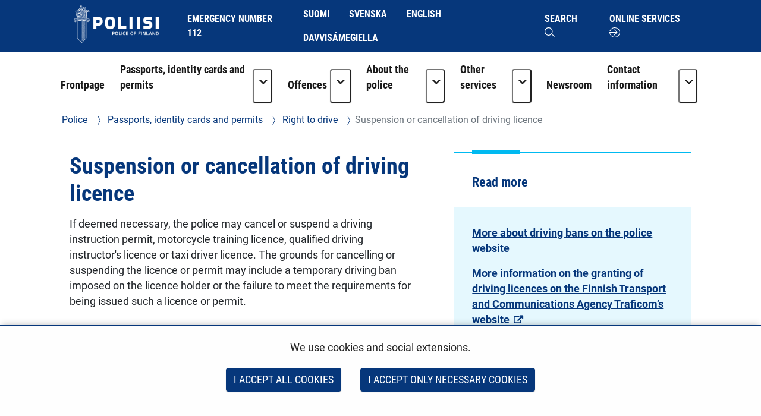

--- FILE ---
content_type: text/html;charset=UTF-8
request_url: https://poliisi.fi/en/suspension-or-cancellation-of-driving-licence
body_size: 21813
content:
<!doctype html>
<html class="ltr" dir="ltr" lang="en-US">
 <head> 
  <link rel="alternate" hreflang="en" href="https://poliisi.fi/en/suspension-or-cancellation-of-driving-licence"> 
  <link rel="alternate" hreflang="sv" href="https://poliisi.fi/sv/aterkallelse-av-kortillstand"> 
  <link rel="alternate" hreflang="fi" href="https://poliisi.fi/ajolupien-peruuttaminen"> 
  <title>Suspension or cancellation of driving licence - Police</title> 
  <meta content="initial-scale=1.0, width=device-width" name="viewport"> 
  <link rel="stylesheet" type="text/css" href="/o/common-ui-resources/fonts/roboto/main.css?browserId=chrome&amp;themeId=yjapoliisitheme_WAR_yjapoliisitheme&amp;minifierType=css&amp;languageId=en_US&amp;t=1768237588000
"> 
  <link rel="stylesheet" type="text/css" href="/o/common-ui-resources/fonts/roboto-condensed/main.css?browserId=chrome&amp;themeId=yjapoliisitheme_WAR_yjapoliisitheme&amp;minifierType=css&amp;languageId=en_US&amp;t=1768237588000
"> 
  <link rel="stylesheet" type="text/css" href="/o/common-ui-resources/css/main.css?browserId=chrome&amp;themeId=yjapoliisitheme_WAR_yjapoliisitheme&amp;minifierType=css&amp;languageId=en_US&amp;t=1768237588000
"> 
  <meta content="text/html; charset=UTF-8" http-equiv="content-type"> 
  <script data-senna-track="permanent" src="/o/frontend-js-svg4everybody-web/index.js" type="text/javascript"></script> 
  <link href="https://poliisi.fi/o/yja-poliisi-theme/images/favicon.ico" rel="shortcut icon"> 
  <script data-senna-track="permanent" src="/o/frontend-js-jquery-web/jquery/jquery.min.js" type="text/javascript"></script> 
  <script data-senna-track="permanent" src="/o/frontend-js-jquery-web/jquery/init.js" type="text/javascript"></script> 
  <script data-senna-track="permanent" src="/o/frontend-js-jquery-web/jquery/ajax.js" type="text/javascript"></script> 
  <script data-senna-track="permanent" src="/o/frontend-js-jquery-web/jquery/bootstrap.bundle.min.js" type="text/javascript"></script> 
  <script data-senna-track="permanent" src="/o/frontend-js-jquery-web/jquery/collapsible_search.js" type="text/javascript"></script> 
  <script data-senna-track="permanent" src="/o/frontend-js-jquery-web/jquery/fm.js" type="text/javascript"></script> 
  <script data-senna-track="permanent" src="/o/frontend-js-jquery-web/jquery/form.js" type="text/javascript"></script> 
  <script data-senna-track="permanent" src="/o/frontend-js-jquery-web/jquery/popper.min.js" type="text/javascript"></script> 
  <script data-senna-track="permanent" src="/o/frontend-js-jquery-web/jquery/side_navigation.js" type="text/javascript"></script> 
  <link data-senna-track="permanent" href="/o/frontend-theme-font-awesome-web/css/main.css" rel="stylesheet" type="text/css"> 
  <meta property="og:locale" content="en_US"> 
  <meta property="og:locale:alternate" content="fi_FI"> 
  <meta property="og:locale:alternate" content="sv_SE"> 
  <meta property="og:locale:alternate" content="en_US"> 
  <meta property="og:locale:alternate" content="se_FI"> 
  <meta property="og:site_name" content="Police"> 
  <meta property="og:title" content="Suspension or cancellation of driving licence - Police"> 
  <meta property="og:type" content="website"> 
  <meta property="og:url" content="https://poliisi.fi/en/suspension-or-cancellation-of-driving-licence">  
  <link class="lfr-css-file" data-senna-track="temporary" href="https://poliisi.fi/o/yja-poliisi-theme/css/clay.css?browserId=chrome&amp;themeId=yjapoliisitheme_WAR_yjapoliisitheme&amp;minifierType=css&amp;languageId=en_US&amp;t=1768237588000" id="liferayAUICSS" rel="stylesheet" type="text/css"> 
  <link data-senna-track="temporary" href="/o/frontend-css-web/main.css?browserId=chrome&amp;themeId=yjapoliisitheme_WAR_yjapoliisitheme&amp;minifierType=css&amp;languageId=en_US&amp;t=1699991559480" id="liferayPortalCSS" rel="stylesheet" type="text/css"> 
  <link data-senna-track="temporary" href="/combo?browserId=chrome&amp;minifierType=&amp;themeId=yjapoliisitheme_WAR_yjapoliisitheme&amp;languageId=en_US&amp;com_liferay_journal_content_web_portlet_JournalContentPortlet_INSTANCE_60rio5X5YrX4:%2Fcss%2Fmain.css&amp;com_liferay_product_navigation_product_menu_web_portlet_ProductMenuPortlet:%2Fcss%2Fmain.css&amp;com_liferay_site_navigation_menu_web_portlet_SiteNavigationMenuPortlet_INSTANCE_GFjeJQxl6zeW:%2Fcss%2Fmain.css&amp;fi_yja_language_version_tool_web_portlet_LanguageVersionToolSelectionPortlet:%2Fcss%2Fmain.css&amp;t=1768237588000" id="c44e3cc2" rel="stylesheet" type="text/css"> 
  <script data-senna-track="temporary" type="text/javascript">
	// <![CDATA[
		var Liferay = Liferay || {};

		Liferay.Browser = {
			acceptsGzip: function() {
				return true;
			},

			

			getMajorVersion: function() {
				return 131.0;
			},

			getRevision: function() {
				return '537.36';
			},
			getVersion: function() {
				return '131.0';
			},

			

			isAir: function() {
				return false;
			},
			isChrome: function() {
				return true;
			},
			isEdge: function() {
				return false;
			},
			isFirefox: function() {
				return false;
			},
			isGecko: function() {
				return true;
			},
			isIe: function() {
				return false;
			},
			isIphone: function() {
				return false;
			},
			isLinux: function() {
				return false;
			},
			isMac: function() {
				return true;
			},
			isMobile: function() {
				return false;
			},
			isMozilla: function() {
				return false;
			},
			isOpera: function() {
				return false;
			},
			isRtf: function() {
				return true;
			},
			isSafari: function() {
				return true;
			},
			isSun: function() {
				return false;
			},
			isWebKit: function() {
				return true;
			},
			isWindows: function() {
				return false;
			}
		};

		Liferay.Data = Liferay.Data || {};

		Liferay.Data.ICONS_INLINE_SVG = true;

		Liferay.Data.NAV_SELECTOR = '#navigation';

		Liferay.Data.NAV_SELECTOR_MOBILE = '#navigationCollapse';

		Liferay.Data.isCustomizationView = function() {
			return false;
		};

		Liferay.Data.notices = [
			

			
		];

		Liferay.PortletKeys = {
			DOCUMENT_LIBRARY: 'com_liferay_document_library_web_portlet_DLPortlet',
			DYNAMIC_DATA_MAPPING: 'com_liferay_dynamic_data_mapping_web_portlet_DDMPortlet',
			ITEM_SELECTOR: 'com_liferay_item_selector_web_portlet_ItemSelectorPortlet'
		};

		Liferay.PropsValues = {
			JAVASCRIPT_SINGLE_PAGE_APPLICATION_TIMEOUT: 0,
			NTLM_AUTH_ENABLED: false,
			UPLOAD_SERVLET_REQUEST_IMPL_MAX_SIZE: 3048576000
		};

		Liferay.ThemeDisplay = {

			

			
				getLayoutId: function() {
					return '651';
				},

				

				getLayoutRelativeControlPanelURL: function() {
					return '/en/group/poliisi/~/control_panel/manage';
				},

				getLayoutRelativeURL: function() {
					return '/en/suspension-or-cancellation-of-driving-licence';
				},
				getLayoutURL: function() {
					return 'https://poliisi.fi/en/suspension-or-cancellation-of-driving-licence';
				},
				getParentLayoutId: function() {
					return '617';
				},
				isControlPanel: function() {
					return false;
				},
				isPrivateLayout: function() {
					return 'false';
				},
				isVirtualLayout: function() {
					return false;
				},
			

			getBCP47LanguageId: function() {
				return 'en-US';
			},
			getCanonicalURL: function() {

				

				return 'https\x3a\x2f\x2fpoliisi\x2efi\x2fsuspension-or-cancellation-of-driving-licence';
			},
			getCDNBaseURL: function() {
				return 'https://poliisi.fi';
			},
			getCDNDynamicResourcesHost: function() {
				return '';
			},
			getCDNHost: function() {
				return '';
			},
			getCompanyGroupId: function() {
				return '10197';
			},
			getCompanyId: function() {
				return '10157';
			},
			getDefaultLanguageId: function() {
				return 'fi_FI';
			},
			getDoAsUserIdEncoded: function() {
				return '';
			},
			getLanguageId: function() {
				return 'en_US';
			},
			getParentGroupId: function() {
				return '25235045';
			},
			getPathContext: function() {
				return '';
			},
			getPathImage: function() {
				return '/image';
			},
			getPathJavaScript: function() {
				return '/o/frontend-js-web';
			},
			getPathMain: function() {
				return '/en/c';
			},
			getPathThemeImages: function() {
				return 'https://poliisi.fi/o/yja-poliisi-theme/images';
			},
			getPathThemeRoot: function() {
				return '/o/yja-poliisi-theme';
			},
			getPlid: function() {
				return '27888172';
			},
			getPortalURL: function() {
				return 'https://poliisi.fi';
			},
			getRealUserId: function() {
				return '10161';
			},
			getScopeGroupId: function() {
				return '25235045';
			},
			getScopeGroupIdOrLiveGroupId: function() {
				return '25235045';
			},
			getSessionId: function() {
				return '';
			},
			getSiteAdminURL: function() {
				return 'https://poliisi.fi/group/poliisi/~/control_panel/manage?p_p_lifecycle=0&p_p_state=maximized&p_p_mode=view';
			},
			getSiteGroupId: function() {
				return '25235045';
			},
			getURLControlPanel: function() {
				return '/en/group/control_panel?refererPlid=27888172';
			},
			getURLHome: function() {
				return 'https\x3a\x2f\x2fpoliisi\x2efi\x2f';
			},
			getUserEmailAddress: function() {
				return '';
			},
			getUserId: function() {
				return '10161';
			},
			getUserName: function() {
				return '';
			},
			isAddSessionIdToURL: function() {
				return false;
			},
			isImpersonated: function() {
				return false;
			},
			isSignedIn: function() {
				return false;
			},

			isStagedPortlet: function() {
				
					
						return false;
					
				
			},

			isStateExclusive: function() {
				return false;
			},
			isStateMaximized: function() {
				return false;
			},
			isStatePopUp: function() {
				return false;
			}
		};

		var themeDisplay = Liferay.ThemeDisplay;

		Liferay.AUI = {

			

			getAvailableLangPath: function() {
				return 'available_languages.jsp?browserId=chrome&themeId=yjapoliisitheme_WAR_yjapoliisitheme&colorSchemeId=01&languageId=en_US&t=1768911645304';
			},
			getCombine: function() {
				return false;
			},
			getComboPath: function() {
				return '/combo/?browserId=chrome&minifierType=&languageId=en_US&t=1768244729040&';
			},
			getDateFormat: function() {
				return '%m/%d/%Y';
			},
			getEditorCKEditorPath: function() {
				return '/o/frontend-editor-ckeditor-web';
			},
			getFilter: function() {
				var filter = 'raw';

				
					

				return filter;
			},
			getFilterConfig: function() {
				var instance = this;

				var filterConfig = null;

				if (!instance.getCombine()) {
					filterConfig = {
						replaceStr: '.js' + instance.getStaticResourceURLParams(),
						searchExp: '\\.js$'
					};
				}

				return filterConfig;
			},
			getJavaScriptRootPath: function() {
				return '/o/frontend-js-web';
			},
			getLangPath: function() {
				return 'aui_lang.jsp?browserId=chrome&themeId=yjapoliisitheme_WAR_yjapoliisitheme&colorSchemeId=01&languageId=en_US&t=1768244729040';
			},
			getPortletRootPath: function() {
				return '/html/portlet';
			},
			getStaticResourceURLParams: function() {
				return '?browserId=chrome&minifierType=&languageId=en_US&t=1768244729040';
			}
		};

		Liferay.authToken = 'NmmiCL0R';

		

		Liferay.currentURL = '\x2fen\x2fsuspension-or-cancellation-of-driving-licence';
		Liferay.currentURLEncoded = '\x252Fen\x252Fsuspension-or-cancellation-of-driving-licence';
	// ]]>
</script> 
  <script src="/o/js_loader_config?t=1768244715984" type="text/javascript"></script> 
  <script data-senna-track="permanent" src="/o/frontend-js-aui-web/aui/aui/aui.js" type="text/javascript"></script> 
  <script data-senna-track="permanent" src="/o/frontend-js-aui-web/liferay/modules.js" type="text/javascript"></script> 
  <script data-senna-track="permanent" src="/o/frontend-js-aui-web/liferay/aui_sandbox.js" type="text/javascript"></script> 
  <script data-senna-track="permanent" src="/o/frontend-js-aui-web/aui/attribute-base/attribute-base.js" type="text/javascript"></script> 
  <script data-senna-track="permanent" src="/o/frontend-js-aui-web/aui/attribute-complex/attribute-complex.js" type="text/javascript"></script> 
  <script data-senna-track="permanent" src="/o/frontend-js-aui-web/aui/attribute-core/attribute-core.js" type="text/javascript"></script> 
  <script data-senna-track="permanent" src="/o/frontend-js-aui-web/aui/attribute-observable/attribute-observable.js" type="text/javascript"></script> 
  <script data-senna-track="permanent" src="/o/frontend-js-aui-web/aui/attribute-extras/attribute-extras.js" type="text/javascript"></script> 
  <script data-senna-track="permanent" src="/o/frontend-js-aui-web/aui/event-custom-base/event-custom-base.js" type="text/javascript"></script> 
  <script data-senna-track="permanent" src="/o/frontend-js-aui-web/aui/event-custom-complex/event-custom-complex.js" type="text/javascript"></script> 
  <script data-senna-track="permanent" src="/o/frontend-js-aui-web/aui/oop/oop.js" type="text/javascript"></script> 
  <script data-senna-track="permanent" src="/o/frontend-js-aui-web/aui/aui-base-lang/aui-base-lang.js" type="text/javascript"></script> 
  <script data-senna-track="permanent" src="/o/frontend-js-aui-web/liferay/dependency.js" type="text/javascript"></script> 
  <script data-senna-track="permanent" src="/o/frontend-js-aui-web/liferay/util.js" type="text/javascript"></script> 
  <script data-senna-track="permanent" src="/o/frontend-js-web/loader/config.js" type="text/javascript"></script> 
  <script data-senna-track="permanent" src="/o/frontend-js-web/loader/loader.js" type="text/javascript"></script> 
  <script data-senna-track="permanent" src="/o/frontend-js-web/liferay/dom_task_runner.js" type="text/javascript"></script> 
  <script data-senna-track="permanent" src="/o/frontend-js-web/liferay/events.js" type="text/javascript"></script> 
  <script data-senna-track="permanent" src="/o/frontend-js-web/liferay/lazy_load.js" type="text/javascript"></script> 
  <script data-senna-track="permanent" src="/o/frontend-js-web/liferay/liferay.js" type="text/javascript"></script> 
  <script data-senna-track="permanent" src="/o/frontend-js-web/liferay/global.bundle.js" type="text/javascript"></script> 
  <script data-senna-track="permanent" src="/o/frontend-js-web/liferay/portlet.js" type="text/javascript"></script> 
  <script data-senna-track="permanent" src="/o/frontend-js-web/liferay/workflow.js" type="text/javascript"></script> 
  <script data-senna-track="temporary" src="/o/js_bundle_config?t=1768244730817" type="text/javascript"></script> 
  <script data-senna-track="temporary" type="text/javascript">
	// <![CDATA[
		
			
				
		

		

		
	// ]]>
</script> 
  <meta name="google-site-verification" content="ZkUkbaxzKunA1d6n9rbGG-hv4xJWh-1_WlSS-SZqVVc"> 
  <meta name="yandex-verification" content="32233b3cec43ad87"> 
   
   
  <link class="lfr-css-file" data-senna-track="temporary" href="https://poliisi.fi/o/yja-poliisi-theme/css/main.css?browserId=chrome&amp;themeId=yjapoliisitheme_WAR_yjapoliisitheme&amp;minifierType=css&amp;languageId=en_US&amp;t=1768237588000" id="liferayThemeCSS" rel="stylesheet" type="text/css"> 
  <style data-senna-track="temporary" type="text/css">
		body {
    overflow-x: hidden;
}

header .language-version-selection-portlet .portlet-body ul {
    flex-wrap: wrap;
}

@media (max-width: 767px) {
    header#banner > .container > .row > .col {
        padding: 0 0 0.5rem 0;
    }

    header .language-version-selection-portlet .portlet-body ul {
        margin-left: 0.3rem;
        margin-bottom: 0.5rem;
    }

    #navigation button.navbar-toggler {
        margin-top: 0;
        padding: 1rem !important;
    }
}
@media (max-width: 1199px) {
    header a {
        padding: 0.5rem 0.8rem;
        font-size: 0.8rem;
    }

    header .language-version-selection-portlet .portlet-body ul li a {
        padding: 0.5rem 0.6rem;
    }
}

#wrapper .yja-forms .vs__selected-options input.vs__search {
    margin-bottom: 0 !important;
    border: 0 !important;
}

#yja-poliisi-search input.form-control {
    height: 36px;
}

#yja-poliisi-search button {
    border: 0;
}

a.yja-poliisi-asset-link {
    margin-bottom: 0 !important;
    padding-top: 1rem !important;
}

.yja-poliisi-asset-listing .meta {
    margin-bottom: 0;
}

.fessWrapper button.searchButton.btn.btn-primary {
    height: 100%;
}

.navbar .nav li > a {
    overflow-wrap: break-word !important;
    word-wrap: break-word !important;
    word-break: break-word !important;
}

.asset-documents__listing {
    border: 0 !important;
}
.asset-documents__listing ul.list-group {
    list-style: none;
    margin: 0;
    padding: 0;
}
.asset-documents__listing ul.list-group li a {
    display: block;
    padding: 0.5rem 0.8rem;
    border-bottom: 1px solid #adb5bd;
}

#blog ul {
    padding-left: 0;
}

.columns-max {
    max-width: 40rem;
    padding: 2rem;
}

.portlet-blogs .news-page {
    margin: 0;
}

.yja-poliisi-asset-listing-wrapper.news-highlights ul li:first-child:before {
    display: none;
}

@media (max-width: 1199px) and (min-width: 992px) {
    section:not(.portlet).yja-poliisi-hero .hero-wrapper .hero-image-content picture {
        max-height: initial;
    }

    section:not(.portlet).yja-poliisi-hero .hero-wrapper .hero-image-content picture img {
        width: auto;
        height: 100%;
        object-fit: cover;
        width: 100%;
    }
}

@media (max-width: 767px) {
    section:not(.portlet).yja-poliisi-hero .hero-wrapper .hero-image-content {
        max-height: 40vh;
    }
}

section.notifications {
    padding-bottom: 0 !important;
}

section.yja-poliisi-contacts-settings > .row {
    justify-content: center;
}

section.yja-poliisi-contacts-settings > .row > div {
    margin-bottom: 1rem;
}

.fessWrapper .form-group > h1 {
    display: none !important;
}

.fessWrapper .form-group > label {
    position: absolute;
    width: 1px;
    height: 1px;
    padding: 0;
    margin: -1px;
    overflow: hidden;
    clip: rect(0, 0, 0, 0);
    border: 0;
}

.fessWrapper {
    font-family: inherit;
}

.fessWrapper li {
    border-bottom: 1px solid #cccc !important;;
    margin: 1rem 0;
}

.fessWrapper .title {
    margin-bottom: 0.5rem !important;
}

.fessWrapper a {
    color: var(--blue) !important;
}

.fessWrapper .pagination > li > a, 
.fessWrapper .pagination > li > span {
    color: var(--blue) !important;
}

.fessWrapper .pagination > .active > a, 
.fessWrapper .pagination > .active > a:focus, 
.fessWrapper .pagination > .active > a:hover, 
.fessWrapper .pagination > .active > span, 
.fessWrapper .pagination > .active > span:focus, 
.fessWrapper .pagination > .active > span:hover {
    background-color: var(--blue);
    border-color: var(--blue);
}

.gallery.gallery-element picture,
.gallery.gallery-element picture img {
    display: block;
}

.gallery.gallery-element img {
    margin: 0 2rem 2rem 0;
    max-width: 300px;
    border-radius: 50%;
}

@media (max-width: 640px) {
    .gallery.gallery-element picture,
    .gallery.gallery-element picture img {
        display: block;
        width: 100% !important;
        max-width: 100%;
    }
}

section.gallery.gallery-element img.style-square {
    max-width: 300px;
    height: auto;
    border-radius: 0%;
}

.topic-wrapper .additional-keywords {
    margin-left: 1.5rem;
}

.signed-in .portlet-blogs .autofit-col-expand + .autofit-col-end {
    top: -4.5rem !important;
}

.journal-display-page .journal-content-article .news-page p:not(.ingress),
.journal-display-page .journal-content-article .news-page font {
    font-family: inherit !important;
    font-size: inherit !important;
}

#wrapper .journal-content-article .banner a.yja-external-link {
    position: relative;
}

#wrapper .journal-content-article .banner a.yja-external-link:after {
    color: #fff;
    padding: 0.2rem;
    border-radius: 0.2rem;
    position: absolute;
    left: 0;
    top: 1rem;
    width: 2rem;
    height: 2rem;
}

.service-details h2 {
    padding: 0 !important;
}

@media (min-width: 992px) {
    #navigation ul.nav li.btn-group {
        flex-wrap: nowrap !important;
    }
}

section.yja-poliisi-asset-listing-wrapper + .lfr-pagination {
    margin-bottom: 4rem;
}

section.phone-description {
    margin-top: 2rem;
}

.journal-content-article picture img {
    margin: 1rem 0 2rem 0;
}

.journal-content-article a.yja-external-link:after {
    content: "\f08e";
    font-family: "fontawesome-alloy";
    margin: 0 0 0 3px;
    display: inline-block;
    font-size: 0.875em;
    position: relative;
    top: 0;
}

.yja-poliisi-linklist-nav ul li a {
    font-weight: bold;
}

/* Make labels inside this element only visible for screen readers */
.sr-only-label label {
    visibility: hidden;
}

#navigation ul.nav li.btn-group > .dropdown-toggle img {
    margin-bottom: 0.2rem;
}

.news-page .links a {
    color: #06377b;
}

.news-page .links a:hover,
.news-page .links a:focus {
    color: #06377b;
}

#page-navigation ul li a {
    text-decoration: none;
}

#page-navigation ul li a:hover,
#page-navigation ul li a:focus,
.yja-poliisi-asset-listing a:hover .title,
.yja-poliisi-asset-listing a:focus .title,
footer nav ul li a:hover span:first-child:not(.title),
footer nav ul li a:focus span:first-child:not(.title),
button.btn-scrolltotop:hover span:last-child,
button.btn-scrolltotop:focus span:last-child,
section.yja-poliisi-tabs ul.nav.nav-pills > li > a:hover,
section.yja-poliisi-tabs ul.nav.nav-pills > li > a:focus {
    text-decoration: underline !important;
}

footer a.yja-external-link span:first-child:after {
    content: "\f08e";
    font-family: "fontawesome-alloy";
    margin: 0 0 0 3px;
    display: inline-block;
    font-size: 0.875em;
    position: relative;
    top: 0;
}

.list.list__assets.results .item__heading,
.list.list__assets.results .meta,
.list.list__assets.results .list__item > p {
    margin-bottom: 0.5rem !important;
}

.list.list__assets.results .meta .date {
    font-size: unset;
    color: unset;
    margin-bottom: 1rem !important;
}

.list.list__assets.results .yja-tag {
    font-family: "Roboto Condensed", sans-serif;
    font-weight: 400;
    font-size: 0.9rem;
    color: #06377b;
    background-color: #f0f4f6;
    text-transform: uppercase;
    padding: 0.3rem 0.8rem;
    margin-right: 0.5rem;
    margin-bottom: 0.5rem;
    white-space: nowrap;
}

.list.list__assets.results .list.list__item {
    margin: 0;
    padding: 1.5rem 0;
    border-bottom: 1px solid #d2edf3;
}

.web-content-listing-portlet .nav .active a {
    background-color: #06377b;
}

.lfr-pagination-buttons li.disabled > a {
    color: #6e6e6e !important;
}

.poliisi-alert .icon {
    flex-shrink: 0;
}

#content .breadcrumb.breadcrumb-horizontal {
    padding: 1rem 1.2rem;
}

.news-page a.text-link {
    color: #06377b;
    display: block;
    margin: 0 0 0.5rem 0;
}

.news-page a.text-link + br {
    display: none;
}

.news-page .meta.bottom-meta {
    margin-top: 2rem;
}

li.list.list__item a {
    font-family: "Roboto Condensed",sans-serif;
    font-size: 1.4rem;
    font-weight: bold;
    color: #06377b;
    margin: 0;
}

.lfr-pagination-buttons.pager .page-item .page-link {
    border-radius: 0 !important;
    border: 1px solid #06377b !important;
    background-color: transparent;
    color: #06377b !important;
}

.lfr-pagination-buttons.pager .page-item.disabled .page-link {
    color: #777 !important;
    border: 1px solid #bbb !important;
}

.lfr-pagination-buttons.pager .page-item.active .page-link {
    background-color: #06377b !important;
    color: #fff !important;
}

.lfr-pagination-buttons.pager .page-item .page-link {
    border-radius: 0 !important;
    border: 1px solid #06377b !important;
    background-color: transparent;
    color: #06377b !important;
}

.lfr-pagination-buttons.pager .page-item.disabled .page-link {
    color: #777 !important;
    border: 1px solid #bbb !important;
}

.lfr-pagination-buttons.pager .page-item a.page-link:hover,
.lfr-pagination-buttons.pager .page-item a.page-link:focus {
    text-decoration: underline !important;
}

#navigation ul.nav > li > a:focus {
    background-color: #fff;
    color: #06377b;
    text-decoration: none;
}

#navigation ul.nav li a:focus span:after {
    border-color: #06377b;
}

#navigation ul.nav > li.active > a:focus {
    color: #06377b !important;
}

#navigation ul.nav li.btn-group .dropdown-menu .dropdown-item a:hover {
    text-decoration: underline;
}

#navigation ul.nav li.btn-group .dropdown-menu .dropdown-item a:focus {
    color: #fff !important;
    text-decoration: underline;
}

.btn.btn-more {
    border-color: #06377b;
    border-width: 1px;
    font-family: 'Roboto Condensed';
    color: #06377b !important;
    text-transform: uppercase !important;
    border-radius: 0;
    text-align: center;
    text-decoration: none;
    background: transparent !important;
}

.portlet-blogs .col-md-12.widget-mode-detail-text {
    flex-direction: column;
    display: flex;
}

.listing-as-tags .portlet-body ul {
    list-style: none;
    margin: 0 0 1rem 0;
    padding: 0;
    display: flex;
    flex-wrap: wrap;
}

.listing-as-tags .portlet-body ul li {
    margin: 0;
    padding: 0;
}

.listing-as-tags .portlet-body ul li a {
    margin: 0 0.5rem 0.5rem 0;
    padding: 0.2rem 0.5rem;
    border: 1px solid var(--blue);
    display: block;
    text-decoration: none;
    font-family: "Roboto Condensed";
    font-weight: normal;
}

.listing-as-tags .portlet-body ul li a:hover,
.listing-as-tags .portlet-body ul li a:focus {
    background-color: var(--blue);
    color: var(--white);
    text-decoration: underline;
}

.info-accordions .info-accordion .info-accordion-content .content .content-item ul.styled {
    list-style: disc;
    margin: 0 0 1rem 0;
}

.info-accordions .info-accordion .info-accordion-content .content .content-item ul.styled li {
    margin-left: 2rem;
    padding-left: 1rem;
    text-indent: -1rem;
}

.sub-service-help {
    margin-bottom: 0.5rem;
}

.sub-service-help:last-child {
    margin-bottom: 1rem;
}

.sub-service-help .content-title {
    display: block !important;
}

.info-accordions .info-accordion .info-accordion-content .content .content-title:not(:first-child) {
    margin-top: 1rem !important;
}

@media (max-width: 680px) {
    .rns-plugin .rns-reactions .reactions .rns-reaction .rns-reaction-button .rns-reaction-count {
        color: #fff !important;
        font-weight: bold !important;
    }
    
    .rns-plugin .rns-reactions .reactions .rns-reaction {
        border: 1px solid #06377b;
    }

    .rns-plugin .rns-reactions .reactions .rns-reaction + .rns-reaction {
        border-top: 0;
    }
    
}

.rns-plugin .rns-footer .rns-footer-link img {
    opacity: 1 !important;
}

.poliisi-modal-slide {
    margin: 0 !important;
}

@media (max-width: 767px) {
    .poliisiModal,
    .poliisi-modal-content {
        margin: 0 !important;
        padding: 0 !important;
        width: 100%;
    }

    .poliisiModal button.close,
    .poliisiModal button.prev,
    .poliisiModal button.next {
        background-color: var(--blue) !important;
        border-radius: 0.2rem !important;
        z-index: 10;
        font-size: 2rem;
        width: 4rem;
        height: 4rem;
    }
   
    .poliisi-modal-slide picture {
        overflow: hidden;
    }

    .poliisi-modal-slide picture img {
        max-height: 80vh;
        margin: 0 auto;
    }
}

section.yja-poliisi-asset-listing-wrapper {
    padding-bottom: 1rem !important;
}

.updating-news .yja-poliisi-asset-listing-wrapper ul.yja-poliisi-asset-listing,
.highlight-news .yja-poliisi-asset-listing-wrapper ul.yja-poliisi-asset-listing {
    padding: 0.5rem 1rem 0.5rem 1rem;
}

.more-news .yja-poliisi-asset-listing-wrapper ul.yja-poliisi-asset-listing {
    padding: 0 0 0 1rem;
}

.updating-news .yja-poliisi-asset-listing-wrapper .yja-poliisi-asset-listing:empty {
    display: none !important;
}

.updating-news .yja-poliisi-asset-listing-title {
    font-family: "Roboto Condensed";
    text-transform: uppercase;
    background-color: #f0f4f6;
    color: #06377b;
    padding: 0.5rem 1rem;
    margin: 0;
    display: block;
    position: absolute;
    top: -2.2rem;
    left: 0;
}

.updating-news .yja-poliisi-asset-listing-wrapper .yja-poliisi-asset-listing {
    background-color: #f0f4f6;
    list-style: none;
    margin: 0 0 2rem 0;
    padding: 0;
    display: grid;
    grid-template-columns: repeat(1, 1fr);
    grid-column-gap: 1rem;
    grid-template-rows: repeat(1, 1fr);
    grid-row-gap: 1rem;
    justify-items: left;
    grid-template-columns: repeat(auto-fit, minmax(20rem, 1fr));
}

.yja-poliisi-asset-listing-wrapper ul li .tags span.yja-tag.updated-news,
.updating-news .yja-poliisi-asset-listing-wrapper ul li .tags span {
    background-color: #e1e4e5;
}

.updating-news .yja-poliisi-asset-listing-wrapper ul li:not(:first-child):before {
    display: none;
}

.highlight-news .yja-poliisi-asset-listing-title {
    font-family: "Roboto Condensed";
    text-transform: uppercase;
    background-color: #f0f4f6;
    color: #06377b;
    padding: 0.5rem 1rem;
    margin: 0;
    display: inline-block;
}

.more-news .yja-poliisi-asset-listing-title {
    font-family: "Roboto Condensed";
    text-transform: uppercase;
    background-color: #f0f4f6;
    color: #06377b;
    padding: 0.5rem 1rem;
    margin: 0;
    display: inline-block;
}

.updating-news .yja-poliisi-asset-listing-wrapper ul li {
    padding: 0 !important;
    margin-bottom: 0.5rem;
    border-bottom: 0;
}

.no-title .yja-poliisi-asset-listing-wrapper:before {
    content: "" !important;
    display: none !important;
}

.updating-news-flex-col ul.yja-poliisi-asset-listing {
    display: flex;
    margin-bottom: 2rem !important;
}

.updating-news-flex-col ul.yja-poliisi-asset-listing li {
    width: 50%;
    margin-right: 2rem;
}

.updating-news-flex-col ul.yja-poliisi-asset-listing li:before {
    display: none;
}

.updating-news {
    margin-top: 2rem;
}

.updating-news .subscribe-action {
    top: -1.8rem;
}

.highlight-news ul.yja-poliisi-asset-listing li:first-child a,
.more-news ul.yja-poliisi-asset-listing li:first-child a .updating-news-flex-col ul.yja-poliisi-asset-listing li a {
    padding-top: 0 !important;
}

.yja-forms .form__element--time .wrapper-icon-time {
    display: none;
}

section:not(.portlet).info-columns > .container-fluid {
    border: .06rem solid #00a0d1 !important;
}

.newsroom-page section.yja-poliisi-hero .hero-wrapper {
    display: flex;
    align-items: stretch;
}

.newsroom-page section.yja-poliisi-hero .hero-wrapper .hero-text-content, 
.newsroom-page section.yja-poliisi-hero .hero-wrapper .hero-image-content {
    width: 100% !important;
}

@media (max-width: 991px) {

.newsroom-page section.yja-poliisi-hero .hero-wrapper .hero-image-content {
    min-height: 40vh !important;
}

    .newsroom-page section:not(.portlet).yja-poliisi-hero .hero-wrapper .hero-image-content picture img {
        width: 100%;
        height: 40vh;
    }

}

@media (min-width: 992px) {

.newsroom-page section.yja-poliisi-hero .hero-wrapper .hero-text-content,
.newsroom-page section.yja-poliisi-hero .hero-wrapper .hero-image-content {
    width: 50% !important;
}

    .newsroom-page section.yja-poliisi-hero .hero-wrapper .hero-text-content {
        padding: 0 !important;
    }

.newsroom-page section.yja-poliisi-hero .hero-wrapper .hero-image-content picture {
    position: absolute;
    top: 0;
    right: 0;
    transform: translateY(-25%);
}

}

.newsroom-page section.yja-poliisi-hero .hero-wrapper .hero-image-content {
    overflow: hidden;
    position: relative;
}


.newsroom-page section.yja-poliisi-hero .hero-wrapper .hero-image-content picture img {
     margin: 0;
}

.newsroom-page .portlet-nested-portlets {
    padding: 0;
    margin: 0 1rem 4rem 1rem;
}

.newsroom-page .portlet-nested-portlets .col-md-6 {
    margin: 0;
}

.newsroom-page .portlet-nested-portlets .col-md-6:first-child {
    padding: 2rem 2rem 0 2rem;
}

.newsroom-page .portlet-nested-portlets .col-md-6:last-child .portlet-dropzone {
    padding: 2rem 2rem 0 2rem;
    background: #edf1f4;
}

.newsroom-page .portlet-nested-portlets .col-md-6:last-child {
    padding: 0 0 0 2rem;
}

.newsroom-page .yja-poliisi-asset-listing .title {
    font-size: 1.2rem !important;
}

.newsroom-page nav#page-navigation.custom-links-element {
    width: 100%;
}

.newsroom-page nav#page-navigation.custom-links-element ul li {
    width: 100%;
}

.newsroom-page nav#page-navigation.custom-links-element ul li a {
    font-size: 1.2rem !important;
}

.newsroom-page nav#page-navigation.custom-links-element ul li a span {
    text-align: left;
}

.newsroom-page nav#page-navigation.custom-links-element ul li a span span.link-description {
    display: block;
    font-weight: normal;
    font-size: 0.8rem !important;
    font-family: "Roboto";
}

@media (min-width: 768px) {
    .newsroom-page nav#page-navigation.custom-links-element ul li {
        width: 50%;
    }
}

@media (min-width: 992px) {
    .newsroom-page nav#page-navigation.custom-links-element ul li {
        width: 33.33%;
    }
}

.newsroom-page .listing-as-tags .portlet-body ul li a {
    margin: 0 1rem 1rem 0;
    padding: 1rem 1.5rem;
    border: 1px solid var(--blue);
    display: block;
    text-decoration: none;
    font-family: "Roboto Condensed";
    font-weight: 600;
    font-size: 0.9rem !important;
    text-transform: uppercase;
}

.newsroom-page .listing-as-tags .journal-content-article,
.newsroom-page .listing-as-tags .portlet-body ul {
    margin-bottom: 0;
    padding-bottom: 0;
}

.newsroom-page .poliisi-custom-title .portlet .portlet-header {
    display: block !important;
    max-height: unset !important;
    position: unset;
}

.newsroom-page .poliisi-custom-title .portlet .portlet-header .autofit-float {
    max-height: unset !important;
}

.newsroom-page .poliisi-custom-title .portlet .portlet-header .portlet-title-text {
    display: block !important;
    text-transform: uppercase !important;
    color: #1a1a1a !important;
    font-weight: 300 !important;
    font-size: 1.8rem !important;
    letter-spacing: .08rem;
    margin: 0 !important;
}

.newsroom-page .poliisi-custom-title .portlet .portlet-header .portlet-title-text:after {
    content: " ";
    display: block;
    width: 4rem;
    border: 2px solid #00baf1;
    margin: 1rem 0;
}

.newsroom-page .newsroom.highlight-news .yja-poliisi-asset-listing-wrapper .yja-poliisi-asset-listing {
    list-style: none;
    margin: 0 0 2rem 0;
    padding: 0;
    display: grid;
    grid-template-columns: repeat(1, 1fr);
    grid-column-gap: 1rem;
    grid-template-rows: repeat(1, 1fr);
    grid-row-gap: 1rem;
    justify-items: left;
    grid-template-columns: repeat(auto-fit, minmax(20rem, 1fr));
}

.newsroom-page .newsroom.highlight-news .yja-poliisi-asset-listing-wrapper.news-highlights ul li:before {
    display: none;
}

.newsroom-page .newsroom.highlight-news .yja-poliisi-asset-listing-wrapper.news-highlights ul li a {
    padding-top: 0 !important;
}

.newsroom-page .highlight-news.newsroom .yja-poliisi-asset-listing-title {
    font-family: "Roboto Condensed";
    text-transform: uppercase;
    background-color: transparent;
    text-transform: uppercase !important;
    color: #1a1a1a !important;
    font-weight: 300 !important;
    font-size: 1.8rem !important;
    letter-spacing: .08rem;
    margin: 0 !important;
    padding: 0 2rem;
}

.newsroom-page .highlight-news.newsroom .yja-poliisi-asset-listing-title:after {
    content: " ";
    display: block;
    width: 4rem;
    border: 2px solid #00baf1;
    margin: 1rem 0;
}

.newsroom-page .highlight-news.newsroom .yja-poliisi-asset-listing {
    padding: 0 2rem !important;
}

.signed-out.newsroom-page .portlet .portlet-header:not(.use-custom-title), .signed-out .portlet:hover .portlet-header:not(.use-custom-title) {
    display: block !important;
}

.info-accordions .info-accordion .info-accordion-content .content .station-openinghours .content-item:not(:first-child) {
    margin-top: 1rem;
}

#page-navigation ul li.poliisi-alt-nav a > span .desc, .side-navigation ul li.poliisi-alt-nav a > span .desc {
    max-width: 80%;
    line-height: 1.2;
}
	</style> 
  <style data-senna-track="temporary" type="text/css">

		

			

		

			

		

			

		

			

		

			

		

			

		

			

		

			

		

			

		

			

		

			

		

			

		

	</style> 
  <style>
/* Publication Theme Mobile navigation */
.yja-publication .yja-mobile-navigation { display: none; }
/* YJAOM-815 */
.top-frame .has-control-menu.controls-visible .portlet-asset-publisher .portlet-topper{
    z-index: 3;
}

/* YJAY-3881  */
.chrome .input-group .btn:focus, .chrome .input-group .form-control:focus {
    z-index: inherit;
}

/* SD-30779 */ 
*[lang="ar_SA"], *[lang="ar-SA"], *[lang="ar-SA"] *{ direction: rtl !important; }


/* YJALR71-2924 */
.controls-visible.signed-in .portlet-column-content.empty {min-height: 50px;margin-bottom: 10px;border: 1px dashed #d1d1d1;}

/* YJAVNK-1622 */
.has-control-menu .lfr-add-panel.open-admin-panel.sidenav-menu-slider{
    width: 500px !important;
}
.has-control-menu .lfr-admin-panel.sidenav-menu-slider .product-menu{
    width: 500px !important;
} 

</style> 
  <script>
    /* YJAY-1778 */
    (function () {
        window.YjaSearcher = window.YjaSearcher || {};
        window.YjaSearcher.encodeInput = window.YjaSearcher.encodeInput || function (userInput) {
            return encodeURIComponent(userInput).trim()
                .replace(/%2[f|F]/g, '/')
                .replace(/%5[c|C]/g, '%20')
                .replace(",", "%2C")
                .replace("\"", "%22")
                .replace("!", "%21")
                .replace("&", "%26")
                .replace("'", "%27")
                .replace('(', '%28')
                .replace(')', '%29');
        };

        window.YjaSearcher.readInput = window.YjaSearcher.readInput || function (input) {
            input = input || '';
            if (('' + input).trim().indexOf('#') < 0) {
                input = '#' + input;
            }
            var keywords = $(input).val();
            keywords = window.YjaSearcher.encodeInput(keywords);
            return keywords;
        };

        window.YjaSearcher.submitSearchForm = window.YjaSearcher.submitSearchForm || function (input) {
            var keywords = window.YjaSearcher.readInput(input);
            var formSearchUrl = window.YjaSearcher.formSearchUrl;
            if (formSearchUrl && keywords) {
                document.location.href = formSearchUrl + "?q=" + keywords;
            }
        };
    })();
</script> 
  <style data-senna-track="temporary" type="text/css">
</style> 
  <link data-senna-track="permanent" href="https://poliisi.fi/combo?browserId=chrome&amp;minifierType=css&amp;languageId=en_US&amp;t=1768244703914&amp;/o/yja-common-ui-theme-contributor/css/yja-common-ui.css" rel="stylesheet" type="text/css"> 
  <script data-senna-track="permanent" src="https://poliisi.fi/o/yja-common-ui-theme-contributor/js/yja-common-ui.js?browserId=chrome&amp;languageId=en_US&amp;t=1768244703914" type="text/javascript"></script> 
  <script type="text/javascript">
// <![CDATA[
Liferay.on(
	'ddmFieldBlur', function(event) {
		if (window.Analytics) {
			Analytics.send(
				'fieldBlurred',
				'Form',
				{
					fieldName: event.fieldName,
					focusDuration: event.focusDuration,
					formId: event.formId,
					formPageTitle: event.formPageTitle,
					page: event.page,
					title: event.title
				}
			);
		}
	}
);

Liferay.on(
	'ddmFieldFocus', function(event) {
		if (window.Analytics) {
			Analytics.send(
				'fieldFocused',
				'Form',
				{
					fieldName: event.fieldName,
					formId: event.formId,
					formPageTitle: event.formPageTitle,
					page: event.page,
					title: event.title
				}
			);
		}
	}
);

Liferay.on(
	'ddmFormPageShow', function(event) {
		if (window.Analytics) {
			Analytics.send(
				'pageViewed',
				'Form',
				{
					formId: event.formId,
					formPageTitle: event.formPageTitle,
					page: event.page,
					title: event.title
				}
			);
		}
	}
);

Liferay.on(
	'ddmFormSubmit', function(event) {
		if (window.Analytics) {
			Analytics.send(
				'formSubmitted',
				'Form',
				{
					formId: event.formId
				}
			);
		}
	}
);

Liferay.on(
	'ddmFormView', function(event) {
		if (window.Analytics) {
			Analytics.send(
				'formViewed',
				'Form',
				{
					formId: event.formId,
					title: event.title
				}
			);
		}
	}
);
// ]]>
</script> 
  <script data-senna-track="temporary" type="text/javascript">
	if (window.Analytics) {
		window._com_liferay_document_library_analytics_isViewFileEntry = false;
	}
</script> 
  <link rel="apple-touch-icon" sizes="180x180" href="    https://poliisi.fi/o/yja-poliisi-theme/images/favicons/apple-touch-icon.png?browserId=chrome&amp;languageId=en_US&amp;t=1768237588000
"> 
  <link rel="icon" type="image/png" sizes="32x32" href="    https://poliisi.fi/o/yja-poliisi-theme/images/favicons/favicon-32x32.png?browserId=chrome&amp;languageId=en_US&amp;t=1768237588000
"> 
  <link rel="icon" type="image/png" sizes="16x16" href="    https://poliisi.fi/o/yja-poliisi-theme/images/favicons/favicon-16x16.png?browserId=chrome&amp;languageId=en_US&amp;t=1768237588000
"> 
  <link rel="manifest" href="    https://poliisi.fi/o/yja-poliisi-theme/images/favicons/manifest.json?browserId=chrome&amp;languageId=en_US&amp;t=1768237588000
"> 
  <link rel="mask-icon" href="    https://poliisi.fi/o/yja-poliisi-theme/images/favicons/safari-pinned-tab.svg?browserId=chrome&amp;languageId=en_US&amp;t=1768237588000
" color="#06377b"> 
  <link rel="shortcut icon" href="    https://poliisi.fi/o/yja-poliisi-theme/images/favicon.ico?browserId=chrome&amp;languageId=en_US&amp;t=1768237588000
"> 
  <meta name="msapplication-TileColor" content="#06377b"> 
  <meta name="msapplication-TileImage" content="    https://poliisi.fi/o/yja-poliisi-theme/images/favicons/mstile-144x144.png?browserId=chrome&amp;languageId=en_US&amp;t=1768237588000
"> 
  <meta name="msapplication-config" content="    https://poliisi.fi/o/yja-poliisi-theme/images/favicons/browserconfig.xml?browserId=chrome&amp;languageId=en_US&amp;t=1768237588000
"> 
  <meta name="theme-color" content="#06377b"> 
  <meta name="twitter:card" content="summary_large_image"> 
  <meta name="twitter:title" content="Suspension or cancellation of driving licence - Police"> 
  <meta name="twitter:site" content="@SuomenPoliisi"> 
  <link rel="stylesheet" type="text/css" href="/o/yja-cookie-consent-web/css/main.css?browserId=chrome&amp;themeId=yjapoliisitheme_WAR_yjapoliisitheme&amp;minifierType=css&amp;languageId=en_US&amp;t=1768237588000"> 
 </head> 
 <body class="chrome controls-visible  yui3-skin-sam signed-out public-page site yja-poliisi-theme-poliisi   en" itemscope itemtype="http://schema.org/WebPage"> 
  <a href="#content-main" id="skip-to-content">Skip to content</a> 
  <script>var YjaSearcher = YjaSearcher || {};
YjaSearcher.formSearchUrl = '/en/search';</script> 
  <section class="p-0"> 
  </section> 
  <div class="page-wrapper mm-page"> 
   <section id="wrapper"> 
    <header id="banner" role="banner"> 
     <div class="container"> 
      <div class="row"> 
       <div class="col"> 
        <div class="d-flex justify-content-between"> 
         <div id="heading" class="align-self-center"> 
          <div class="site-title"> 
           <a class="logo custom-logo" href="/en"> <img class="yja-poliisi-logo title-offset" alt="" src="https://poliisi.fi/documents/25235045/25235658/PYT_EN_white.png/aff5e809-f500-e42a-77c2-96360ec59508?version=1.0&amp;t=1614346309507&amp;width=800" aria-hidden="true"> <span class="sr-only site-name">Police - To frontpage</span> </a> 
          </div> 
         </div> 
         <div class="align-self-center mr-auto"> 
          <a href="/en/emergency-services">Emergency number 112</a> 
         </div> 
         <div class="portlet-boundary portlet-boundary_fi_yja_language_version_tool_web_portlet_LanguageVersionToolSelectionPortlet_  portlet-static portlet-static-end portlet-barebone language-version-selection-portlet " id="p_p_id_fi_yja_language_version_tool_web_portlet_LanguageVersionToolSelectionPortlet_"> 
          <span id="p_fi_yja_language_version_tool_web_portlet_LanguageVersionToolSelectionPortlet"></span> 
          <section class="portlet" id="portlet_fi_yja_language_version_tool_web_portlet_LanguageVersionToolSelectionPortlet"> 
           <div class="portlet-content"> 
            <div class="autofit-float autofit-row portlet-header"> 
             <div class="autofit-col autofit-col-expand"> 
              <h2 class="portlet-title-text">Kieliversion valinta</h2> 
             </div> 
             <div class="autofit-col autofit-col-end"> 
              <div class="autofit-section"> 
              </div> 
             </div> 
            </div> 
            <div class=" portlet-content-container"> 
             <div class="portlet-body"> 
              <ul aria-label="Select site language" class="en" id="languageSelectionMenu"> 
               <li class="fi" lang="fi"><a href="https://poliisi.fi/ajolupien-peruuttaminen"><span class="sr-only">Valitse kieli</span> Suomi</a></li> 
               <li class="sv" lang="sv"><a href="https://poliisi.fi/sv/aterkallelse-av-kortillstand"><span class="sr-only">Välj språket</span> Svenska</a></li> 
               <li class="en" lang="en"><a href="https://poliisi.fi/en/suspension-or-cancellation-of-driving-licence"><span class="sr-only">Select language</span> English</a></li> 
               <li class="se" lang="se"><a rel="nofollow" href="https://poliisi.fi/se/?p_p_id=fi_yja_language_version_tool_web_portlet_LanguageVersionToolMissingNotificationPortlet&amp;_fi_yja_language_version_tool_web_portlet_LanguageVersionToolMissingNotificationPortlet_missingLanguageVersion=1"><span class="sr-only">Vállje giela</span> Davvisámegiella</a></li> 
              </ul> 
              <div class="yja-metacontent" hidden> 
              </div> 
              <div class="yja-metacontent" hidden> 
              </div> 
              <div class="yja-metacontent" hidden> 
              </div> 
             </div> 
            </div> 
           </div> 
          </section> 
         </div> 
         <a href="/search" class="search-link align-self-center"> <span class="pr-1">Search</span> </a> 
         <a href="https://asiointi.poliisi.fi/" target="_blank" class="ext align-self-center yja-external-link"> <span class="pr-1">Online services</span> </a> 
        </div> 
       </div> 
      </div> 
     </div> 
    </header> 
    <nav class="sort-pages modify-pages navbar navbar-expand-lg container" id="navigation" aria-label="Main navigation"> 
     <button class="navbar-toggler" type="button" data-toggle="collapse" data-target="#mainMenubar" aria-controls="mainMenubar" aria-expanded="false" aria-label="Menu"> <span class="navbar-toggler-text">Menu</span> <span class="navbar-toggler-icon"> 
       <svg class="lexicon-icon lexicon-icon-bars" role="presentation" viewbox="0 0 512 512"> 
        <use xlink:href="https://poliisi.fi/o/yja-poliisi-theme/images/clay/icons.svg#bars" /> 
       </svg></span> </button> 
     <ul class="nav nav-pills navbar-collapse" id="mainMenubar"> 
      <li class="nav-item" id="layout_600"><a href="https://poliisi.fi/en/frontpage" class="nav-link"> <span>Frontpage</span> </a></li> 
      <li class="nav-item btn-group" id="layout_601"><a href="https://poliisi.fi/en/passports-identity-cards-and-permits" class="nav-link"> <span>Passports, identity cards and permits</span> </a> <button class="dropdown-toggle dropdown-toggle-split" data-toggle="dropdown" aria-expanded="false"> <img alt="" role="presentation" aria-hidden="true" src="    /o/yja-poliisi-theme/images/icons/black/menu-narrow-down-nonactive-S.svg?browserId=chrome&amp;languageId=en_US&amp;t=1768237588000
" class="poliisi-icon-dropdown-down"> <img alt="" role="presentation" aria-hidden="true" src="    /o/yja-poliisi-theme/images/icons/black/menu-narrow-up-active-S.svg?browserId=chrome&amp;languageId=en_US&amp;t=1768237588000
" class="poliisi-icon-dropdown-up"> <span class="sr-only">Passports, identity cards and permits - submenu</span> </button> 
       <ul class="dropdown-menu child-menu" aria-label="Passports, identity cards and permits - submenu"> 
        <li class="dropdown-item" id="layout_607"><a href="https://poliisi.fi/en/passport">Apply for a passport</a></li> 
        <li class="dropdown-item" id="layout_608"><a href="https://poliisi.fi/en/identity-card">Apply for an identity card</a></li> 
        <li class="dropdown-item" id="layout_609"><a href="https://poliisi.fi/en/apply-for-firearms-permit">Apply for firearms permit</a></li> 
        <li class="dropdown-item" id="layout_610"><a href="https://poliisi.fi/en/permit-forms-for-the-private-security-sector">Permit forms for the private security sector</a></li> 
        <li class="dropdown-item" id="layout_611"><a href="https://poliisi.fi/en/apply-for-lottery-and-money-collection-permit">Apply for lottery and money collection permit</a></li> 
        <li class="dropdown-item" id="layout_612"><a href="https://poliisi.fi/en/public-meetings-and-demonstrations">Public meetings and demonstrations</a></li> 
        <li class="dropdown-item" id="layout_613"><a href="https://poliisi.fi/en/public-events">Public events</a></li> 
        <li class="dropdown-item" id="layout_614"><a href="https://poliisi.fi/en/other-permits-and-notifications">Other permits and notifications</a></li> 
        <li class="dropdown-item" id="layout_615"><a href="https://poliisi.fi/en/making-an-appointment-and-coming-to-the-police-station">Making an appointment and coming to the police station</a></li> 
        <li class="dropdown-item" id="layout_616"><a href="https://poliisi.fi/en/fees-and-processing-times">Fees and processing times</a></li> 
        <li class="dropdown-item" id="layout_617"><a href="https://poliisi.fi/en/right-to-drive">Right to drive</a></li> 
        <li class="dropdown-item" id="layout_1118"><a href="https://poliisi.fi/en/instructions-for-applying-for-identification-for-the-purpose-of-electronic-identification-documents">Instructions for applying for identification for the purpose of electronic identification documents</a></li> 
       </ul></li> 
      <li class="nav-item btn-group" id="layout_602"><a href="https://poliisi.fi/en/offences" class="nav-link"> <span>Offences</span> </a> <button class="dropdown-toggle dropdown-toggle-split" data-toggle="dropdown" aria-expanded="false"> <img alt="" role="presentation" aria-hidden="true" src="    /o/yja-poliisi-theme/images/icons/black/menu-narrow-down-nonactive-S.svg?browserId=chrome&amp;languageId=en_US&amp;t=1768237588000
" class="poliisi-icon-dropdown-down"> <img alt="" role="presentation" aria-hidden="true" src="    /o/yja-poliisi-theme/images/icons/black/menu-narrow-up-active-S.svg?browserId=chrome&amp;languageId=en_US&amp;t=1768237588000
" class="poliisi-icon-dropdown-up"> <span class="sr-only">Offences - submenu</span> </button> 
       <ul class="dropdown-menu child-menu" aria-label="Offences - submenu"> 
        <li class="dropdown-item" id="layout_653"><a href="https://poliisi.fi/en/report-a-crime">Report a crime</a></li> 
        <li class="dropdown-item" id="layout_654"><a href="https://poliisi.fi/en/were-you-the-victim-of-a-crime">Were you the victim of a crime</a></li> 
        <li class="dropdown-item" id="layout_655"><a href="https://poliisi.fi/en/leave-a-tip">Leave a tip</a></li> 
        <li class="dropdown-item" id="layout_656"><a href="https://poliisi.fi/en/crimes-come-in-many-forms">Crimes come in many forms</a></li> 
        <li class="dropdown-item" id="layout_2723"><a href="https://poliisi.fi/en/youths-and-crime">Youths and crime</a></li> 
        <li class="dropdown-item" id="layout_657"><a href="https://poliisi.fi/en/other-duties-of-the-police">Other duties of the police</a></li> 
        <li class="dropdown-item" id="layout_2695"><a href="https://poliisi.fi/en/orders-for-pre-trial-investigation-reports-and-inquiries-about-unfinished-investigations">Orders for pre-trial investigation reports and inquiries about unfinished investigations</a></li> 
       </ul></li> 
      <li class="nav-item btn-group" id="layout_603"><a href="https://poliisi.fi/en/about-the-police" class="nav-link"> <span>About the police</span> </a> <button class="dropdown-toggle dropdown-toggle-split" data-toggle="dropdown" aria-expanded="false"> <img alt="" role="presentation" aria-hidden="true" src="    /o/yja-poliisi-theme/images/icons/black/menu-narrow-down-nonactive-S.svg?browserId=chrome&amp;languageId=en_US&amp;t=1768237588000
" class="poliisi-icon-dropdown-down"> <img alt="" role="presentation" aria-hidden="true" src="    /o/yja-poliisi-theme/images/icons/black/menu-narrow-up-active-S.svg?browserId=chrome&amp;languageId=en_US&amp;t=1768237588000
" class="poliisi-icon-dropdown-up"> <span class="sr-only">About the police - submenu</span> </button> 
       <ul class="dropdown-menu child-menu" aria-label="About the police - submenu"> 
        <li class="dropdown-item" id="layout_709"><a href="https://poliisi.fi/en/careers-with-us">Careers with us</a></li> 
        <li class="dropdown-item" id="layout_707"><a href="https://poliisi.fi/en/communications">Communications</a></li> 
        <li class="dropdown-item" id="layout_711"><a href="https://poliisi.fi/en/data-protection-and-processing-of-personal-data">Data protection and processing of personal data</a></li> 
        <li class="dropdown-item" id="layout_705"><a href="https://poliisi.fi/en/operational-environment-and-statistics">Operational environment and statistics</a></li> 
        <li class="dropdown-item" id="layout_708"><a href="https://poliisi.fi/en/publications-and-materials">Publications and materials</a></li> 
        <li class="dropdown-item" id="layout_706"><a href="https://poliisi.fi/en/recognise-a-police-officer">Recognise a police officer</a></li> 
        <li class="dropdown-item" id="layout_704"><a href="https://poliisi.fi/en/security-and-public-order">Security and public order</a></li> 
        <li class="dropdown-item" id="layout_710"><a href="https://poliisi.fi/en/steering-and-monitoring-of-police-operations">Steering and monitoring of police operations</a></li> 
        <li class="dropdown-item" id="layout_703"><a href="https://poliisi.fi/en/tasks-and-activities">Tasks and activities</a></li> 
       </ul></li> 
      <li class="nav-item btn-group" id="layout_604"><a href="https://poliisi.fi/en/other-services" class="nav-link"> <span>Other services</span> </a> <button class="dropdown-toggle dropdown-toggle-split" data-toggle="dropdown" aria-expanded="false"> <img alt="" role="presentation" aria-hidden="true" src="    /o/yja-poliisi-theme/images/icons/black/menu-narrow-down-nonactive-S.svg?browserId=chrome&amp;languageId=en_US&amp;t=1768237588000
" class="poliisi-icon-dropdown-down"> <img alt="" role="presentation" aria-hidden="true" src="    /o/yja-poliisi-theme/images/icons/black/menu-narrow-up-active-S.svg?browserId=chrome&amp;languageId=en_US&amp;t=1768237588000
" class="poliisi-icon-dropdown-up"> <span class="sr-only">Other services - submenu</span> </button> 
       <ul class="dropdown-menu child-menu" aria-label="Other services - submenu"> 
        <li class="dropdown-item" id="layout_758"><a href="https://poliisi.fi/en/anchor-work-supports-the-adolescents">Anchor work supports the adolescents</a></li> 
        <li class="dropdown-item" id="layout_712"><a href="https://poliisi.fi/en/camera-surveillance-system">Camera surveillance system</a></li> 
        <li class="dropdown-item" id="layout_952"><a href="https://poliisi.fi/en/forms">Forms</a></li> 
        <li class="dropdown-item" id="layout_762"><a href="https://poliisi.fi/en/gambling">Gambling</a></li> 
        <li class="dropdown-item" id="layout_1958"><a href="https://poliisi.fi/en/information-for-asylum-seekers">Information for asylum seekers</a></li> 
        <li class="dropdown-item" id="layout_761"><a href="https://poliisi.fi/en/information-for-travellers">Information for travellers</a></li> 
        <li class="dropdown-item" id="layout_767"><a href="https://poliisi.fi/en/lost-property">Lost property</a></li> 
        <li class="dropdown-item" id="layout_713"><a href="https://poliisi.fi/en/passenger-data-system">Passenger data system</a></li> 
        <li class="dropdown-item" id="layout_2004"><a href="https://poliisi.fi/en/policeday">Police Day</a></li> 
        <li class="dropdown-item" id="layout_2671"><a href="https://www.suomi.fi/guides/preparedness" class="yja-external-link">Preparing for incidents and crises (you're going to a new website)</a></li> 
        <li class="dropdown-item" id="layout_993"><a href="https://poliisi.fi/en/pouta-service">Pouta service</a></li> 
        <li class="dropdown-item" id="layout_2315"><a href="https://poliisi.fi/en/school25">School25</a></li> 
        <li class="dropdown-item" id="layout_1264"><a href="https://poliisi.fi/en/secure-mail">Secure Mail</a></li> 
        <li class="dropdown-item" id="layout_764"><a href="https://poliisi.fi/en/service-by-publication">Service by publication</a></li> 
       </ul></li> 
      <li class="nav-item" id="layout_2686"><a href="https://poliisi.fi/en/newsroom" class="nav-link"> <span>Newsroom</span> </a></li> 
      <li class="nav-item btn-group" id="layout_606"><a href="https://poliisi.fi/en/contact-information" class="nav-link"> <span>Contact information</span> </a> <button class="dropdown-toggle dropdown-toggle-split" data-toggle="dropdown" aria-expanded="false"> <img alt="" role="presentation" aria-hidden="true" src="    /o/yja-poliisi-theme/images/icons/black/menu-narrow-down-nonactive-S.svg?browserId=chrome&amp;languageId=en_US&amp;t=1768237588000
" class="poliisi-icon-dropdown-down"> <img alt="" role="presentation" aria-hidden="true" src="    /o/yja-poliisi-theme/images/icons/black/menu-narrow-up-active-S.svg?browserId=chrome&amp;languageId=en_US&amp;t=1768237588000
" class="poliisi-icon-dropdown-up"> <span class="sr-only">Contact information - submenu</span> </button> 
       <ul class="dropdown-menu child-menu" aria-label="Contact information - submenu"> 
        <li class="dropdown-item" id="layout_1039"><a href="https://poliisi.fi/en/central-finland-police-department">Central Finland Police Department</a></li> 
        <li class="dropdown-item" id="layout_1013"><a href="https://poliisi.fi/en/eastern-finland-police-department">Eastern Finland Police Department</a></li> 
        <li class="dropdown-item" id="layout_1030"><a href="https://poliisi.fi/en/eastern-uusimaa-police-department">Eastern Uusimaa Police Department</a></li> 
        <li class="dropdown-item" id="layout_1028"><a href="https://poliisi.fi/en/helsinki-police-department">Helsinki Police Department</a></li> 
        <li class="dropdown-item" id="layout_1029"><a href="https://poliisi.fi/en/hame-police-department">Häme Police Department</a></li> 
        <li class="dropdown-item" id="layout_1033"><a href="https://poliisi.fi/en/lapland-police-department">Lapland Police Department</a></li> 
        <li class="dropdown-item" id="layout_1032"><a href="https://poliisi.fi/en/national-bureau-of-investigation">National Bureau of Investigation</a></li> 
        <li class="dropdown-item" id="layout_1038"><a href="https://poliisi.fi/en/national-police-board">National Police Board</a></li> 
        <li class="dropdown-item" id="layout_1037"><a href="https://poliisi.fi/en/ostrobothnia-police-department">Ostrobothnia Police Department</a></li> 
        <li class="dropdown-item" id="layout_1036"><a href="https://poliisi.fi/en/oulu-police-department">Oulu Police Department</a></li> 
        <li class="dropdown-item" id="layout_1288"><a href="https://polamk.fi/en" class="yja-external-link">Police University College (you're going to a new website)</a></li> 
        <li class="dropdown-item" id="layout_1031"><a href="https://poliisi.fi/en/southeastern-finland-police-department">Southeastern Finland Police Department</a></li> 
        <li class="dropdown-item" id="layout_1034"><a href="https://poliisi.fi/en/southwestern-finland-police-department">Southwestern Finland Police Department</a></li> 
        <li class="dropdown-item" id="layout_1035"><a href="https://poliisi.fi/en/western-uusimaa-police-department">Western Uusimaa Police Department</a></li> 
        <li class="dropdown-item" id="layout_1378"><a href="https://poliisi.fi/en/give-feedback">Give feedback</a></li> 
        <li class="dropdown-item" id="layout_1110"><a href="https://poliisi.fi/en/invoicing">Invoicing</a></li> 
        <li class="dropdown-item" id="layout_1377"><a href="https://poliisi.fi/en/net-tip-and-police-tip-line-numbers-and-email-addresses">Net tip and Police tip line numbers and email addresses</a></li> 
        <li class="dropdown-item" id="layout_1369"><a href="https://poliisi.fi/en/police-customer-service-helpline">Police Customer Service Helpline</a></li> 
        <li class="dropdown-item" id="layout_1976"><a href="https://poliisimuseo.fi/en/frontpage" class="yja-external-link">Police Museum (you're going to a new website)</a></li> 
       </ul></li> 
     </ul> 
    </nav> 
    <section id="content" class="p-0"> 
     <section class="notifications"> 
      <div class="container"> 
       <div class="row"> 
        <div class="col"> 
        </div> 
       </div> 
      </div> 
     </section> 
     <div class="yja-poliisi-contentpage" id="main-content" role="main"> 
      <span id="content-main"></span> 
      <div class="container"> 
       <div class="portlet-layout row"> 
        <div class="col-md-12 portlet-column portlet-column-only" id="column-1"> 
         <div class="portlet-dropzone portlet-column-content portlet-column-content-only" id="layout-column_column-1"> 
          <div class="portlet-boundary portlet-boundary_com_liferay_site_navigation_breadcrumb_web_portlet_SiteNavigationBreadcrumbPortlet_  portlet-static portlet-static-end portlet-barebone portlet-breadcrumb " id="p_p_id_com_liferay_site_navigation_breadcrumb_web_portlet_SiteNavigationBreadcrumbPortlet_INSTANCE_tGZYCXFlg1uK_"> 
           <span id="p_com_liferay_site_navigation_breadcrumb_web_portlet_SiteNavigationBreadcrumbPortlet_INSTANCE_tGZYCXFlg1uK"></span> 
           <section class="portlet" id="portlet_com_liferay_site_navigation_breadcrumb_web_portlet_SiteNavigationBreadcrumbPortlet_INSTANCE_tGZYCXFlg1uK"> 
            <div class="portlet-content"> 
             <div class="autofit-float autofit-row portlet-header"> 
              <div class="autofit-col autofit-col-expand"> 
               <h2 class="portlet-title-text">Breadcrumb</h2> 
              </div> 
              <div class="autofit-col autofit-col-end"> 
               <div class="autofit-section"> 
               </div> 
              </div> 
             </div> 
             <div class=" portlet-content-container"> 
              <div class="portlet-body"> 
               <nav aria-label="Breadcrumb" id="_com_liferay_site_navigation_breadcrumb_web_portlet_SiteNavigationBreadcrumbPortlet_INSTANCE_tGZYCXFlg1uK_breadcrumbs-defaultScreen"> 
                <ul class="breadcrumb breadcrumb-horizontal"> 
                 <li class=""><a href="https://poliisi.fi/en"> Police </a></li> 
                 <li class=""><a href="https://poliisi.fi/en"> en </a></li> 
                 <li class=""><a href="https://poliisi.fi/en/passports-identity-cards-and-permits"> Passports, identity cards and permits </a></li> 
                 <li class=""><a href="https://poliisi.fi/en/right-to-drive"> Right to drive </a></li> 
                 <li class="active" aria-current="page">Suspension or cancellation of driving licence</li> 
                </ul> 
               </nav> 
              </div> 
             </div> 
            </div> 
           </section> 
          </div> 
          <div class="portlet-boundary portlet-boundary_com_liferay_site_navigation_menu_web_portlet_SiteNavigationMenuPortlet_  portlet-static portlet-static-end portlet-barebone portlet-navigation " id="p_p_id_com_liferay_site_navigation_menu_web_portlet_SiteNavigationMenuPortlet_INSTANCE_GFjeJQxl6zeW_"> 
           <span id="p_com_liferay_site_navigation_menu_web_portlet_SiteNavigationMenuPortlet_INSTANCE_GFjeJQxl6zeW"></span> 
           <section class="portlet" id="portlet_com_liferay_site_navigation_menu_web_portlet_SiteNavigationMenuPortlet_INSTANCE_GFjeJQxl6zeW"> 
            <div class="portlet-content"> 
             <div class="autofit-float autofit-row portlet-header"> 
              <div class="autofit-col autofit-col-expand"> 
               <h2 class="portlet-title-text">Navigation Menu</h2> 
              </div> 
              <div class="autofit-col autofit-col-end"> 
               <div class="autofit-section"> 
               </div> 
              </div> 
             </div> 
             <div class=" portlet-content-container"> 
              <div class="portlet-body"> 
              </div> 
             </div> 
            </div> 
           </section> 
          </div> 
         </div> 
        </div> 
       </div> 
       <div class="portlet-layout row"> 
        <div class="col-md-12 portlet-column portlet-column-only" id="column-2"> 
         <div class="portlet-dropzone portlet-column-content portlet-column-content-only" id="layout-column_column-2"></div> 
        </div> 
       </div> 
       <div class="portlet-layout row post-navi-area"> 
        <div class="col-md-7 portlet-column portlet-column-first" id="column-3"> 
         <div class="portlet-dropzone portlet-column-content portlet-column-content-first" id="layout-column_column-3"> 
          <div class="portlet-boundary portlet-boundary_com_liferay_journal_content_web_portlet_JournalContentPortlet_  portlet-static portlet-static-end portlet-barebone portlet-journal-content " id="p_p_id_com_liferay_journal_content_web_portlet_JournalContentPortlet_INSTANCE_mt1ihTnTeSrK_"> 
           <span id="p_com_liferay_journal_content_web_portlet_JournalContentPortlet_INSTANCE_mt1ihTnTeSrK"></span> 
           <section class="portlet" id="portlet_com_liferay_journal_content_web_portlet_JournalContentPortlet_INSTANCE_mt1ihTnTeSrK"> 
            <div class="portlet-content"> 
             <div class="autofit-float autofit-row portlet-header"> 
              <div class="autofit-col autofit-col-expand"> 
               <h2 class="portlet-title-text">Suspension or cancellation of driving licence</h2> 
              </div> 
              <div class="autofit-col autofit-col-end"> 
               <div class="autofit-section"> 
                <div class="visible-interaction"> 
                </div> 
               </div> 
              </div> 
             </div> 
             <div class=" portlet-content-container"> 
              <div class="portlet-body"> 
               <div class="" data-fragments-editor-item-id="10109-25242903" data-fragments-editor-item-type="fragments-editor-mapped-item"> 
                <div class="journal-content-article " data-analytics-asset-id="22400496" data-analytics-asset-title="Suspension or cancellation of driving licence" data-analytics-asset-type="web-content"> 
                 <h1>Suspension or cancellation of driving licence</h1> 
                 <p>If deemed necessary, the police may cancel or suspend a driving instruction permit, motorcycle training licence, qualified driving instructor's licence or taxi driver licence. The grounds for cancelling or suspending the licence or permit may include a temporary driving ban imposed on the licence holder or the failure to meet the requirements for being issued such a licence or permit.</p> 
                 <h2>Suspension or cancellation of driving instruction permit</h2> 
                 <p>In order to give driving instruction and instruct driving in traffic for the purpose of obtaining a driving licence, you need a driving instruction permit issued by the Finnish Transport and Communications Agency Traficom.</p> 
                 <p>The police may suspend the driving instruction permit if the requirements for imposing a temporary driving ban on the permit holder are met.&nbsp;</p> 
                 <p>The police may cancel the driving instruction permit if you as a permit holder</p> 
                 <ul> 
                  <li>no longer meet the requirements for being issued a permit,</li> 
                  <li>break the regulations relating to the driving instruction permit or the terms and conditions of the driving instruction permit,</li> 
                  <li>request the permit to be cancelled.</li> 
                 </ul> 
                 <h2>Cancellation or suspension of motorcycle training licence</h2> 
                 <p>As a motorcycle training licence holder, you can practice driving a motorcycle for the purpose of obtaining a driving licence. The training licence is issued by the Finnish Transport and Communications Agency Traficom.</p> 
                 <p>The police must suspend the motorcycle training licence if a temporary driving ban has been imposed on you as a licence holder.&nbsp;</p> 
                 <p>The police may cancel the motorcycle training licence if you as a licence holder</p> 
                 <ul> 
                  <li>no longer meet the requirements for being issued a permit,</li> 
                  <li>break the regulations relating to the training licence or the terms and conditions of the training licence,</li> 
                  <li>request the permit to be cancelled.</li> 
                 </ul> 
                 <h2>Cancellation or suspension of qualified driving instructor's licence</h2> 
                 <p>In order to act as a qualified driving instructor, you need a qualified driving instructor's licence issued by the Finnish Transport and Communications Agency Traficom.&nbsp;</p> 
                 <p>The police may suspend the qualified driving instructor's licence temporarily, for a fixed period or until further notice, or cancel it.&nbsp;</p> 
                 <p>The police suspend the qualified driving instructor's licence <strong>for a fixed period</strong> if the licence holder no longer meets the requirements for being issued a licence that are based on personal properties. The police suspend the licence for a minimum of three or six months and for a maximum of five years.</p> 
                 <p>Under certain circumstances, the licence may be suspended for a shorter period than that or the police may issue a warning. The police return the licence when the fixed time has passed.&nbsp;</p> 
                 <p>The police suspend the qualified driving instructor's licence <strong>until further notice</strong> if you, as a licence holder, no longer meet the health requirements for category 2 driving licence. The licence is also suspended until further notice if a driving ban has been imposed on you as a licence holder until further notice. The police will return the licence once you prove that you meet the requirements of the relevant provisions again, by submitting a medical certificate, for example.&nbsp;</p> 
                 <p>The police <strong>suspend</strong> the qualified driving instructor's licence if a temporary driving ban has been imposed on you as a licence holder. The police may also suspend the licence if it is likely that you as a licence holder have committed an offence against life or health or an offence otherwise displaying violent behaviour, a sex offence or other similar offence, and the severity of the crime so requires.</p> 
                 <p>The police may <strong>cancel</strong> the driving instructor's licence if you as a licence holder request it to be cancelled.&nbsp;</p> 
                 <h2>Cancellation or suspension of taxi driver licence</h2> 
                 <p>In order to act as a taxi driver, you need a taxi driver licence issued by the Finnish Transport and Communications Agency Traficom.&nbsp;</p> 
                 <p>The police may suspend the taxi driver licence for a fixed period, temporarily or until further notice.&nbsp;</p> 
                 <p>The police <strong>suspend</strong> the taxi driver licence if you as a licence holder have committed certain criminal offences. The police suspend the licence for a minimum of two or six months and for a maximum of five years. Under certain circumstances, the licence may be suspended for a shorter period than that or the police may issue a warning.</p> 
                 <p>The police may also <strong>suspend</strong> the licence if it is likely that you as a licence holder have committed certain criminal offences and the safety of passengers so requires.&nbsp;</p> 
                 <p>The police suspend the taxi driver licence <strong>until further notice</strong> if a driving ban has been imposed on you as a licence holder until further notice or if you no longer meet the health requirements for the licence.</p> 
                 <p>The taxi driver licence must be handed over to the police if the driving licence is cancelled or suspended. A taxi driver licence suspended for a fixed period is returned to you when the fixed period is over. The police return the taxi driver licence to you if you prove that the grounds for the suspension have gone away by submitting a medical certificate, for example. Before returning the licence to you, the police will reassess your eligibility to hold a taxi driver licence.&nbsp;</p> 
                 <div class="yja-meta-content-info"> 
                 </div> 
                </div> 
               </div> 
              </div> 
             </div> 
            </div> 
           </section> 
          </div> 
         </div> 
        </div> 
        <div class="col-md-5 portlet-column portlet-column-last" id="column-4"> 
         <div class="portlet-dropzone portlet-column-content portlet-column-content-last" id="layout-column_column-4"> 
          <div class="portlet-boundary portlet-boundary_com_liferay_journal_content_web_portlet_JournalContentPortlet_  portlet-static portlet-static-end portlet-barebone portlet-journal-content " id="p_p_id_com_liferay_journal_content_web_portlet_JournalContentPortlet_INSTANCE_yKkToyTAEDsK_"> 
           <span id="p_com_liferay_journal_content_web_portlet_JournalContentPortlet_INSTANCE_yKkToyTAEDsK"></span> 
           <section class="portlet" id="portlet_com_liferay_journal_content_web_portlet_JournalContentPortlet_INSTANCE_yKkToyTAEDsK"> 
            <div class="portlet-content"> 
             <div class="autofit-float autofit-row portlet-header"> 
              <div class="autofit-col autofit-col-expand"> 
               <h2 class="portlet-title-text">Ajolupien peruuttaminen - linkkilista en</h2> 
              </div> 
              <div class="autofit-col autofit-col-end"> 
               <div class="autofit-section"> 
                <div class="visible-interaction"> 
                </div> 
               </div> 
              </div> 
             </div> 
             <div class=" portlet-content-container"> 
              <div class="portlet-body"> 
               <div class="" data-fragments-editor-item-id="10109-32117305" data-fragments-editor-item-type="fragments-editor-mapped-item"> 
                <div class="journal-content-article " data-analytics-asset-id="32117303" data-analytics-asset-title="Ajolupien peruuttaminen - linkkilista en" data-analytics-asset-type="web-content"> 
                 <section class="yja-poliisi-linklist"> 
                  <h3>Read more</h3> 
                  <nav class="yja-poliisi-linklist-nav"> 
                   <ul> 
                    <li><a href=""> <span> More about driving bans on the police website </span> </a></li> 
                    <li><a href="https://www.traficom.fi/en/etusivu" target="_blank" class="yja-external-link"> <span> More information on the granting of driving licences on the Finnish Transport and Communications Agency Traficom’s website </span> </a></li> 
                    <li><a href="https://www.finlex.fi/fi/laki/ajantasa/2011/20110386" target="_blank" class="yja-external-link"> <span> Driving Licence Act 386/2011 on Finlex (in Finnish), the health requirements for a driving licence can be found in section 8 of the act </span> </a></li> 
                    <li><a href="https://www.finlex.fi/en/laki/kaannokset/2017/en20170320_20180731.pdf" target="_blank" class="yja-external-link"> <span> Act on Transport Services 320/2017 on Finlex </span> </a></li> 
                   </ul> 
                  </nav> 
                 </section> 
                </div> 
               </div> 
              </div> 
             </div> 
            </div> 
           </section> 
          </div> 
         </div> 
        </div> 
       </div> 
       <div class="portlet-layout row"> 
        <div class="col-md-12 portlet-column portlet-column-only" id="column-5"> 
         <div class="empty portlet-dropzone portlet-column-content portlet-column-content-only" id="layout-column_column-5"></div> 
        </div> 
       </div> 
       <div class="portlet-layout row"> 
        <div class="col-sm-12 col-md-4 col-lg-4 portlet-column portlet-column-only" id="column-6"> 
         <div class="empty portlet-dropzone portlet-column-content portlet-column-content-only" id="layout-column_column-6"></div> 
        </div> 
        <div class="col-sm-12 col-md-4 col-lg-4 portlet-column portlet-column-only" id="column-7"> 
         <div class="empty portlet-dropzone portlet-column-content portlet-column-content-only" id="layout-column_column-7"></div> 
        </div> 
        <div class="col-sm-12 col-md-4 col-lg-4 portlet-column portlet-column-only" id="column-8"> 
         <div class="empty portlet-dropzone portlet-column-content portlet-column-content-only" id="layout-column_column-8"></div> 
        </div> 
       </div> 
      </div> 
     </div> 
     <form action="#" aria-hidden="true" class="hide" id="hrefFm" method="post" name="hrefFm"> 
      <span></span> 
      <button hidden type="submit">Hidden</button> 
     </form> 
    </section> 
    <section class="content-bottom"> 
     <div class="bottom-functions"> 
      <div class="container"> 
       <div class="row"> 
        <div class="content col-md-12"> 
         <button class="btn-scrolltotop" onclick="scrollToTop();"> <span role="presentation" class="icon-circle-arrow-up"></span> <span>Back to top</span> </button> 
        </div> 
       </div> 
      </div> 
     </div> 
     <div class="alternative"> 
      <div class="container"> 
       <div class="row"> 
        <div class="col-md-12"> 
         <div class="rns"></div> 
        </div> 
       </div> 
      </div> 
     </div> 
    </section> 
    <footer id="footer" role="contentinfo"> 
     <div class="container"> 
      <div class="row"> 
       <div class="col-12 col-sm-6 col-md-6 col-lg-3"> 
        <picture data-fileentryid="62586348"> 
         <source media="(max-width:128px)" srcset="/o/adaptive-media/image/62586348/Thumbnail-128x128/PYT_EN_white.png?t=1614346309507"> 
         <source media="(max-width:1000px) and (min-width:128px)" srcset="/o/adaptive-media/image/62586348/Preview-1000x0/PYT_EN_white.png?t=1614346309507"> 
         <img alt="Police of Finland - logo, white" data-fileentryid="62586348" src="/documents/25235045/25235658/PYT_EN_white.png/aff5e809-f500-e42a-77c2-96360ec59508?t=1614346309507"> 
        </picture> 
       </div> 
       <div class="col-12 col-sm-6 col-md-6 col-lg-3"> 
        <nav> 
         <ul class="nav"> 
          <li><a href="/en/police-customer-service-helpline"> <span class="title"> Nationwide police customer service and bookings </span> <span> Weekdays from 8.00 am to 4.15 pm </span> </a></li> 
          <li><a href="/en/report-a-crime"> <span class="title"> File a police report </span> <span> Report a crime or a lost passport </span> </a></li> 
          <li><a href="/en/leave-a-tip"> <span class="title"> Leave a tip </span> <span> Report suspicious activity </span> </a></li> 
          <li><a href="/en/crimes-come-in-many-forms"> <span class="title"> Help to stop crime </span> <span> Prevent the most common crimes </span> </a></li> 
          <li><a href="https://asiointi.poliisi.fi/en" class="yja-external-link"> <span class="title"> Online services </span> <span> Read the instructions first </span> </a></li> 
         </ul> 
        </nav> 
       </div> 
       <div class="col-12 col-sm-6 col-md-6 col-lg-3"> 
        <nav> 
         <ul class="nav"> 
          <li><a href="/en"> <span> Police.fi </span> </a></li> 
          <li><a href="/en/passports-identity-cards-and-permits"> <span> Passports, identity cards, permits </span> </a></li> 
          <li><a href="/en/offences"> <span> Offences </span> </a></li> 
          <li><a href="/en/about-the-police"> <span> About the police </span> </a></li> 
          <li><a href="/en/other-services"> <span> Other services </span> </a></li> 
          <li><a href="/en/news"> <span> News </span> </a></li> 
          <li><a href="/en/data-protection-and-processing-of-personal-data"> <span> Processing of personal data </span> </a></li> 
         </ul> 
        </nav> 
       </div> 
       <div class="col-12 col-sm-6 col-md-6 col-lg-3"> 
        <nav> 
         <ul class="nav"> 
          <li> 
           <form id="yja-poliisi-search-footer" name="yja-poliisi-search-footer" method="get" action="/search" style="padding: 0.5rem 1.2rem;"> 
            <div class="input-group flex-nowrap mb-3"> 
             <label class="sr-only" for="ft_q">Search the site</label> 
             <input id="ft_q" name="q" type="text" class="form-control form-control" placeholder="Search..." aria-label="Text input for search words"> 
             <div class="input-group-append"> 
              <button type="submit" class="btn btn-primary"> 
               <svg class="lexicon-icon lexicon-icon-search" role="presentation" viewbox="0 0 512 512"> 
                <use xlink:href="https://poliisi.fi/o/yja-poliisi-theme/images/clay/icons.svg#search" /> 
               </svg> <span class="sr-only">Search</span> </button> 
             </div> 
            </div> 
           </form></li> 
          <li><a href="/en/subscribe-to-news"> <span> Subscribe to news </span> </a></li> 
          <li><a href="/en/social-media"> <span> Police on social media </span> </a></li> 
          <li><a href="/en/information-about-the-website"> <span> Terms and conditions </span> </a></li> 
          <li><a href="/en/police.fi-accessibility-statement"> <span> Accessibility statement </span> </a></li> 
          <li><a href="/en/feedback"> <span> Feedback </span> </a></li> 
          <li><a href="/en/site-map"> <span> Sitemap </span> </a></li> 
         </ul> 
        </nav> 
       </div> 
      </div> 
      <div class="row"> 
       <div class="col-12 col-sm-12 copyright">
         © Police 2026 
       </div> 
      </div> 
      <style type="text/css">
#footer {
  li:has(#yja-poliisi-search-footer) {
    max-width: 100%;
    #yja-poliisi-search-footer {
        button[type=submit] {
          height: 100%;
          margin-right: -2rem;
          margin-bottom: 0.5rem;
        }
    }
  }
}
</style> 
     </div> 
    </footer> 
   </section> 
  </div> 
  <script src="    /o/yja-poliisi-theme/js/vendor/js.cookie.js?browserId=chrome&amp;languageId=en_US&amp;t=1768237588000
"></script> 
  <script src="https://poliisi.fi/o/common-ui-resources/standalone/jquery/js/chosen.jquery.min.js?browserId=chrome&amp;languageId=en_US&amp;t=1767960162000" type="text/javascript"></script> 
  <script src="https://poliisi.fi/o/fi.yja.language.version.tool.web/js/main.js?browserId=chrome&amp;languageId=en_US&amp;t=1767960162000" type="text/javascript"></script> 
  <script type="text/javascript">
// <![CDATA[

	
		

			

			
		
	

// ]]>
</script> 
  <script type="text/javascript">
	// <![CDATA[

		

		Liferay.currentURL = '\x2fen\x2fsuspension-or-cancellation-of-driving-licence';
		Liferay.currentURLEncoded = '\x252Fen\x252Fsuspension-or-cancellation-of-driving-licence';

	// ]]>
</script> 
  <script type="text/javascript">
		// <![CDATA[
			
				var locale = Liferay.ThemeDisplay.getLanguageId(locale);
var rnsApiGlobal = "";
var juicerShowMore = "";
var labelContent = "";
var labelOpened = "";

if (locale == "sv_SE") {
     rnsApiGlobal = "vrk4wbjduwq0fkp3";
     juicerShowMore = "Visa mer";
     labelContent = "- innehåll";
     labelOpened = "öppen";
} else if (locale == "en_US") {
     rnsApiGlobal = "eindirxqukv5bago";
     juicerShowMore = "Load more";
     labelContent = "- content";
     labelOpened = " - opened";
} else {
     rnsApiGlobal = "53yeqv4zpf5pi85z";
     juicerShowMore = "Näytä lisää";
     labelContent = "- innehåll";
     labelOpened = " - avattu";
}

function translateJuicer() {
    jQuery('.j-paginate').text(juicerShowMore);

$(".juicer-feed .feed-item").each(function(){
  var formattedDate = new Date($(this).find(".j-date").attr("datetime"));
  var d = formattedDate.getDate();
  var m =  formattedDate.getMonth();
  m += 1;
  var y = formattedDate.getFullYear();
  
  $(this).find(".j-date").text(d + "." + m + "." + y);
});
}


/* Tagien ontologia tunnuksen poisto */
	if( $('.yja-poliisi-asset-listing .tags > span').length > 0 ){
		$('.yja-poliisi-asset-listing .tags > span').each(function(){		
			$(this).text( $(this).text().replace(/ *\([^)]*\) */g, "") );
		});
	}

var LHCChatOptions = {};

$(document).ready(function(){

  if (typeof Cookies !== 'undefined' && Cookies && Cookies.get("yja_cookie_acceptance") === "all") {
    if ( !$("#main-content").hasClass("yja-poliisi-frontpage") && !$("#main-content").hasClass("journal-display-page") ) {
    (function() {
        window.rnsData = {
          apiKey: rnsApiGlobal
        };
        var s = document.createElement('script');
        s.src = 'https://cdn.reactandshare.com/plugin/rns.js';
  
        document.body.appendChild(s);
      }());
    }
  }

  if ($("body").hasClass("poliisi-c")) {
    var poliisi_luvat = 'https://chat.poliisi.fi/index.php/fin/chat/getstatus/(click)/internal/(position)/bottom_right/(ma)/br/(hide_offline)/true/(top)/350/(units)/pixels/(department)/2/3/4/6/(theme)/2?r=';
    var poliisi_tillstand = 'https://chat.poliisi.fi/index.php/sve/chat/getstatus/(click)/internal/(position)/bottom_right/(ma)/br/(hide_offline)/true/(top)/350/(units)/pixels/(department)/5/7/8/9/(theme)/7?r=';
    var poliisi_ampumaaseluvat = 'https://chat.poliisi.fi/index.php/fin/chat/getstatus/(click)/internal/(position)/bottom_right/(ma)/br/(hide_offline)/true/(top)/350/(units)/pixels/(department)/3/(theme)/5/(noresponse)/true?r=';
    var poliisi_skjutvapentillstand = 'https://chat.poliisi.fi/index.php/sve/chat/getstatus/(click)/internal/(position)/bottom_right/(ma)/br/(hide_offline)/true/(top)/350/(units)/pixels/(department)/8/(theme)/12?r=';
    var poliisi_passihenkilokortti = 'https://chat.poliisi.fi/index.php/fin/chat/getstatus/(click)/internal/(position)/bottom_right/(ma)/br/(hide_offline)/true/(top)/350/(units)/pixels/(department)/2/(theme)/3/(noresponse)/true?r=';
    var poliisi_passidentitetskort = 'https://chat.poliisi.fi/index.php/sve/chat/getstatus/(click)/internal/(position)/bottom_right/(ma)/br/(hide_offline)/true/(top)/350/(units)/pixels/(department)/5/(theme)/8?r=';
    var poliisi_yksityinenturvallisuusala = 'https://chat.poliisi.fi/index.php/fin/chat/getstatus/(click)/internal/(position)/bottom_right/(ma)/br/(hide_offline)/true/(top)/350/(units)/pixels/(department)/6/(theme)/11?r=';
    var poliisi_denprivatasakerhetsbranschen = 'https://chat.poliisi.fi/index.php/sve/chat/getstatus/(click)/internal/(position)/bottom_right/(ma)/br/(hide_offline)/true/(top)/350/(units)/pixels/(department)/7/(theme)/9?r=';

    LHCChatOptions.opt = {
      widget_height: 400,
      widget_width: 400,
      popup_height: 520,
      popup_width: 500,
      domain: 'poliisi.fi'
    };
    (function() {
      var po = document.createElement('script');
      po.type = 'text/javascript';
      po.async = true;
      var referrer = (document.referrer) ? encodeURIComponent(document.referrer.substr(document.referrer.indexOf('://') + 1)) : '';
      var location = (document.location) ? encodeURIComponent(window.location.href.substring(window.location.protocol.length)) : '';
      if ($("body").hasClass("poliisi-luvat")) {
        po.src = poliisi_luvat + referrer + '&l=' + location;
      } else if ($("body").hasClass("poliisi-tillstand")) {
        po.src = poliisi_tillstand + referrer + '&l=' + location;
      } else if ($("body").hasClass("poliisi-ampumaaseluvat")) {
        po.src = poliisi_ampumaaseluvat + referrer + '&l=' + location;
      } else if ($("body").hasClass("poliisi-skjutvapentillstand")) {
        po.src = poliisi_skjutvapentillstand + referrer + '&l=' + location;
      } else if ($("body").hasClass("poliisi-passihenkilokortti")) {
        po.src = poliisi_passihenkilokortti + referrer + '&l=' + location;
      } else if ($("body").hasClass("poliisi-passidentitetskort")) {
        po.src = poliisi_passidentitetskort + referrer + '&l=' + location;
      } else if ($("body").hasClass("poliisi-yksityinenturvallisuusala")) {
        po.src = poliisi_yksityinenturvallisuusala + referrer + '&l=' + location;
      } else if ($("body").hasClass("poliisi-denprivatasakerhetsbranschen")) {
        po.src = poliisi_denprivatasakerhetsbranschen + referrer + '&l=' + location;
      } else {
        po.src = poliisi_luvat + referrer + '&l=' + location;;
      }
      var s = document.getElementsByTagName('script')[0];
      s.parentNode.insertBefore(po, s);
    })();
  }

});

jQuery(document).ready(function () {
    function addExternalLinkOpensInNewTab(elem) {
        if (jQuery(elem).has("span.sr-only").length === 0) {
            jQuery(elem).append("<span class='sr-only'>" + Liferay.Language.get("yja-external-link-opens-in-a-new-tab") + "</span>");
        }
    }

    jQuery("#content a").each(function () {
        if (jQuery(this).hasClass("yja-external-link")) {
            jQuery(this).attr("target", "_blank");
            addExternalLinkOpensInNewTab(this);
        }
    });

    jQuery("footer a").each(function () {
        if (jQuery(this).hasClass("yja-external-link")) {
            jQuery(this).attr("target", "_blank");
            addExternalLinkOpensInNewTab(this);
        }
    });

    jQuery("a.lfr-icon-item svg").attr("alt","");
    jQuery("a.lfr-icon-item svg").attr("aria-hidden","true");

    if ($(window).width() > 991) {
        $("button.navbar-toggler").attr("aria-expanded", "true");
    }

    if ($(".info-accordions")) {
        $(".info-accordion-toggle").attr("aria-expanded", "false");
        $(labelContent).appendTo(".info-accordion-toggle");

        $(".info-accordion-toggle").each(function() {
            var labelAccordion = $(this).text();
            $(this).next(".info-accordion-content").attr("aria-label", labelAccordion + labelOpened);
        });
    }
});



if ($(".service-group")) {
  $(".service-group").each(function() {
    const checkerData = [];

    $(this).find(".sub-service-help").each(function() {
      var thisData = $(this).html();
      let checkerLength = checkerData.length;

      for (let i = 0; i < checkerLength; i++) {
        if (thisData === checkerData[i]) {
          $(this).remove();
        }
      }

      checkerData.push(thisData);
    });
  });
}

/* extra content accordions */

'use strict';

class Accordion {
  constructor(domNode) {
    this.rootEl = domNode;
    this.buttonEl = this.rootEl.querySelector('button[aria-expanded]');

    const controlsId = this.buttonEl.getAttribute('aria-controls');
    this.contentEl = document.getElementById(controlsId);

    this.open = this.buttonEl.getAttribute('aria-expanded') === 'true';

    // add event listeners
    this.buttonEl.addEventListener('click', this.onButtonClick.bind(this));
  }

  onButtonClick() {
    this.toggle(!this.open);
  }

  toggle(open) {
    // don't do anything if the open state doesn't change
    if (open === this.open) {
      return;
    }

    // update the internal state
    this.open = open;

    // handle DOM updates
    this.buttonEl.setAttribute('aria-expanded', `${open}`);
    if (open) {
      this.contentEl.removeAttribute('hidden');
    } else {
      this.contentEl.setAttribute('hidden', '');
    }
  }

  // Add public open and close methods for convenience
  open() {
    this.toggle(true);
  }

  close() {
    this.toggle(false);
  }
}

// init accordions
const accordions = document.querySelectorAll('ul.yja-toggledcontent-accordion-wrapper > li.yja-toggledcontent-accordion > .yja-accordion-toggle');
accordions.forEach((accordionEl) => {
  new Accordion(accordionEl);
});

document.addEventListener("DOMContentLoaded", function(event) { 
  var locale = Liferay.ThemeDisplay.getLanguageId(locale);

  if (locale == "se_FI") {
    const currentLang = $("html").attr("lang");
    const i18n = {
      "se-FI": {
        pagedescription: "Heahtenummir 112",
        serviceLinkText: "Earánastte neahtas",
        navbarTogglerText: "Menu",
        cookieResetText: "Molsso diehtočoahkkoásahusaid",
      },
    };

    var pageLogo =
      "<img class='yja-poliisi-logo title-offset' alt='' src='/documents/25235045/25235658/PYT_FI_white.png/f4d19fca-3646-0fc4-f1fa-57131fe02635?version=1.0&amp;t=1590473205849&amp;width=800' aria-hidden='true'>";

    $(pageLogo).prependTo(".site-title .logo.custom-logo");
    $("#banner div.align-self-center.mr-auto a").text(
      i18n[currentLang]
        ? i18n[currentLang].pagedescription
        : i18n["fi-FI"].pagedescription
    );
    $("#banner a.search-link").detach();
    $("#banner a.ext span").text(
      i18n[currentLang]
        ? i18n[currentLang].serviceLinkText
        : i18n["fi-FI"].serviceLinkText
    );
    $("#navigation span.navbar-toggler-text").text(
      i18n[currentLang]
        ? i18n[currentLang].navbarTogglerText
        : i18n["fi-FI"].navbarTogglerText
    );
    $("#yja-poliisi-search-footer").detach();
  }
initNavServicePageLink();
});

const initNavServicePageLink=()=>{
    const page = document.location.pathname
    const redirectPageElement = document.querySelector(".poliisi-asiointi a")
    const locale = Liferay.ThemeDisplay.getLanguageId().split("_")[0];
    const servicePageBaseUrl = "https://asiointi.poliisi.fi/"+locale+"/"
    

    if(redirectPageElement) {
        switch (page) {
            case '/passi':
            case '/passin-hakeminen-selkokielella':
            case '/henkilokortti':
            case '/sv/pass':
            case '/en/passport':
            case '/sv/identitetskort':
            case '/en/identity-card':
                redirectPageElement.href = servicePageBaseUrl + "yksityis/hekopassi"
                break
            case '/hae-aselupaa':
            case '/sv/ansok-om-vapentillstand':
            case '/en/apply-for-firearms-permit':
                redirectPageElement.href = servicePageBaseUrl + "yksityis/ase"
                break
            case '/asealan-elinkeinolupa':
            case '/sv/naringstillstand-i-vapenbranschen':
                redirectPageElement.href = servicePageBaseUrl + "yritys/ase"
                break
            case '/yksityisen-turvallisuusalan-luvat':
            case '/sv/tillstand-for-den-privata-sakerhetsbranschen':
            case '/en/permit-forms-for-the-private-security-sector':
                redirectPageElement.href = servicePageBaseUrl + "yksityis/tkl"
                break
            case '/turvallisuusalan-elinkeinolupa':
            case '/sv/naringstillstand-for-sakerhetsbranschen':
            case '/en/security-sector-business-licence':
                redirectPageElement.href = servicePageBaseUrl + "yritys/tkl"
                break
            case '/hae-arpajais-ja-rahankerayslupaa':
            case '/sv/ansok-om-tillstand-for-lotteri-och-penninginsamling':
            case '/en/apply-for-lottery-and-money-collection-permit':
                redirectPageElement.href = servicePageBaseUrl + "yritys"
                break
            case '/rahankeraysluvat':
            case '/sv/penninginsamlingstillstand':
            case '/en/money-collection-permits':
            case '/pienkeraykset':
            case '/sv/smaskaliga-insamlingar':
            case '/en/small-scale-money-collections':
            case '/vuosi-ilmoitukset-ja-tilitykset':
            case '/sv/arsanmalan-och-redovisning-om-penninginsamling':
            case '/en/annual-reports-and-accounting-reports':
                redirectPageElement.href = servicePageBaseUrl + "yritys/rk"
                break
            case '/muut-luvat-ja-ilmoitukset':
            case '/sv/ovriga-tillstands-och-anmalningsarenden':
            case '/en/other-permits-and-notifications':
                redirectPageElement.href = servicePageBaseUrl + "yritys/other"
                break
            case '/tavara-arpajaisluvat':
            case '/sv/tillstand-for-varulotteri':
            case '/en/non-money-lottery-licences':
            case '/tavaravoittoarpajaiset':
            case '/sv/lotterier-som-anordnas-med-varuvinster':
            case '/en/lottery-permits':
                redirectPageElement.href = servicePageBaseUrl + "yritys/arpa"
                break
            default:
                redirectPageElement.href = servicePageBaseUrl
                break
        }
    }
const bannerLink = document.querySelector("#banner .yja-external-link")
    if(bannerLink){
        bannerLink.href = servicePageBaseUrl
    }
    
}

				

				
			
		// ]]>
	</script> 
  <script type="text/javascript">
// <![CDATA[
(function() {var $ = AUI.$;var _ = AUI._;
	var onVote = function (event) {
		if (window.Analytics) {
			Analytics.send('VOTE', 'Ratings', {
				className: event.className,
				classPK: event.classPK,
				ratingType: event.ratingType,
				score: event.score,
			});
		}
	};

	var onDestroyPortlet = function () {
		Liferay.detach('ratings:vote', onVote);
		Liferay.detach('destroyPortlet', onDestroyPortlet);
	};

	Liferay.on('ratings:vote', onVote);
	Liferay.on('destroyPortlet', onDestroyPortlet);
})();(function() {var $ = AUI.$;var _ = AUI._;
	var onDestroyPortlet = function () {
		Liferay.detach('messagePosted', onMessagePosted);
		Liferay.detach('destroyPortlet', onDestroyPortlet);
	};

	Liferay.on('destroyPortlet', onDestroyPortlet);

	var onMessagePosted = function (event) {
		if (window.Analytics) {
			Analytics.send('posted', 'Comment', {
				className: event.className,
				classPK: event.classPK,
				commentId: event.commentId,
				text: event.text,
			});
		}
	};

	Liferay.on('messagePosted', onMessagePosted);
})();
	var pathnameRegexp = /\/documents\/(\d+)\/(\d+)\/(.+?)\/([^&]+)/;

	function sendAnalyticsEvent(anchor) {
		var fileEntryId =
			anchor.dataset.analyticsFileEntryId ||
			(anchor.parentElement &&
				anchor.parentElement.dataset.analyticsFileEntryId);

		var title =
			anchor.dataset.analyticsFileEntryTitle ||
			(anchor.parentElement &&
				anchor.parentElement.dataset.analyticsFileEntryTitle);

		var getParameterValue = (parameterName) => {
			var result = null;

			anchor.search
				.substr(1)
				.split('&')
				.forEach((item) => {
					var tmp = item.split('=');

					if (tmp[0] === parameterName) {
						result = decodeURIComponent(tmp[1]);
					}
				});

			return result;
		};

		var match = pathnameRegexp.exec(anchor.pathname);

		if (fileEntryId && match) {
			Analytics.send('documentDownloaded', 'Document', {
				groupId: match[1],
				fileEntryId,
				preview: !!window._com_liferay_document_library_analytics_isViewFileEntry,
				title: title || decodeURIComponent(match[3].replace(/\+/gi, ' ')),
				version: getParameterValue('version'),
			});
		}
	}

	function handleDownloadClick(event) {
		if (window.Analytics) {
			if (event.target.nodeName.toLowerCase() === 'a') {
				sendAnalyticsEvent(event.target);
			}
			else if (
				event.target.parentNode &&
				event.target.parentNode.nodeName.toLowerCase() === 'a'
			) {
				sendAnalyticsEvent(event.target.parentNode);
			}
			else if (
				event.target.querySelector('.lexicon-icon-download') ||
				event.target.classList.contains('lexicon-icon-download') ||
				(event.target.parentNode &&
					(event.target.parentNode.classList.contains(
						'lexicon-icon-download'
					) ||
						event.target.parentNode.dataset.action === 'download'))
			) {
				var selectedFiles = document.querySelectorAll(
					'.portlet-document-library .entry-selector:checked'
				);

				selectedFiles.forEach(({value}) => {
					var selectedFile = document.querySelector(
						'[data-analytics-file-entry-id="' + value + '"]'
					);

					sendAnalyticsEvent(selectedFile);
				});
			}
		}
	}

	Liferay.once('destroyPortlet', () => {
		document.body.removeEventListener('click', handleDownloadClick);
	});

	Liferay.once('portletReady', () => {
		document.body.addEventListener('click', handleDownloadClick);
	});
(function() {var $ = AUI.$;var _ = AUI._;
	var onShare = function (data) {
		if (window.Analytics) {
			Analytics.send('shared', 'SocialBookmarks', {
				className: data.className,
				classPK: data.classPK,
				type: data.type,
				url: data.url,
			});
		}
	};

	var onDestroyPortlet = function () {
		Liferay.detach('socialBookmarks:share', onShare);
		Liferay.detach('destroyPortlet', onDestroyPortlet);
	};

	Liferay.on('socialBookmarks:share', onShare);
	Liferay.on('destroyPortlet', onDestroyPortlet);
})();
	if (window.svg4everybody && Liferay.Data.ICONS_INLINE_SVG) {
		svg4everybody(
			{
				polyfill: true,
				validate: function (src, svg, use) {
					return !src || !src.startsWith('#');
				}
			}
		);
	}

	
		Liferay.Portlet.register('com_liferay_journal_content_web_portlet_JournalContentPortlet_INSTANCE_60rio5X5YrX4');
	

	Liferay.Portlet.onLoad(
		{
			canEditTitle: false,
			columnPos: 3,
			isStatic: 'end',
			namespacedId: 'p_p_id_com_liferay_journal_content_web_portlet_JournalContentPortlet_INSTANCE_60rio5X5YrX4_',
			portletId: 'com_liferay_journal_content_web_portlet_JournalContentPortlet_INSTANCE_60rio5X5YrX4',
			refreshURL: '\x2fen\x2fc\x2fportal\x2frender_portlet\x3fp_l_id\x3d27888172\x26p_p_id\x3dcom_liferay_journal_content_web_portlet_JournalContentPortlet_INSTANCE_60rio5X5YrX4\x26p_p_lifecycle\x3d0\x26p_t_lifecycle\x3d0\x26p_p_state\x3dnormal\x26p_p_mode\x3dview\x26p_p_col_id\x3dcolumn-4\x26p_p_col_pos\x3d3\x26p_p_col_count\x3d4\x26p_p_isolated\x3d1\x26currentURL\x3d\x252Fen\x252Fsuspension-or-cancellation-of-driving-licence',
			refreshURLData: {}
		}
	);

	
		Liferay.Portlet.register('com_liferay_journal_content_web_portlet_JournalContentPortlet_INSTANCE_XVGtI70sruhd');
	

	Liferay.Portlet.onLoad(
		{
			canEditTitle: false,
			columnPos: 0,
			isStatic: 'end',
			namespacedId: 'p_p_id_com_liferay_journal_content_web_portlet_JournalContentPortlet_INSTANCE_XVGtI70sruhd_',
			portletId: 'com_liferay_journal_content_web_portlet_JournalContentPortlet_INSTANCE_XVGtI70sruhd',
			refreshURL: '\x2fen\x2fc\x2fportal\x2frender_portlet\x3fp_l_id\x3d27888172\x26p_p_id\x3dcom_liferay_journal_content_web_portlet_JournalContentPortlet_INSTANCE_XVGtI70sruhd\x26p_p_lifecycle\x3d0\x26p_t_lifecycle\x3d0\x26p_p_state\x3dnormal\x26p_p_mode\x3dview\x26p_p_col_id\x3dcolumn-2\x26p_p_col_pos\x3d0\x26p_p_col_count\x3d1\x26p_p_isolated\x3d1\x26currentURL\x3d\x252Fen\x252Fsuspension-or-cancellation-of-driving-licence',
			refreshURLData: {}
		}
	);

	
		Liferay.Portlet.register('com_liferay_journal_content_web_portlet_JournalContentPortlet_INSTANCE_m7iPVhYJ6qex');
	

	Liferay.Portlet.onLoad(
		{
			canEditTitle: false,
			columnPos: 1,
			isStatic: 'end',
			namespacedId: 'p_p_id_com_liferay_journal_content_web_portlet_JournalContentPortlet_INSTANCE_m7iPVhYJ6qex_',
			portletId: 'com_liferay_journal_content_web_portlet_JournalContentPortlet_INSTANCE_m7iPVhYJ6qex',
			refreshURL: '\x2fen\x2fc\x2fportal\x2frender_portlet\x3fp_l_id\x3d27888172\x26p_p_id\x3dcom_liferay_journal_content_web_portlet_JournalContentPortlet_INSTANCE_m7iPVhYJ6qex\x26p_p_lifecycle\x3d0\x26p_t_lifecycle\x3d0\x26p_p_state\x3dnormal\x26p_p_mode\x3dview\x26p_p_col_id\x3dcolumn-3\x26p_p_col_pos\x3d1\x26p_p_col_count\x3d3\x26p_p_isolated\x3d1\x26currentURL\x3d\x252Fen\x252Fsuspension-or-cancellation-of-driving-licence',
			refreshURLData: {}
		}
	);

	
		Liferay.Portlet.register('com_liferay_journal_content_web_portlet_JournalContentPortlet_INSTANCE_GqCNS1appVXR');
	

	Liferay.Portlet.onLoad(
		{
			canEditTitle: false,
			columnPos: 2,
			isStatic: 'end',
			namespacedId: 'p_p_id_com_liferay_journal_content_web_portlet_JournalContentPortlet_INSTANCE_GqCNS1appVXR_',
			portletId: 'com_liferay_journal_content_web_portlet_JournalContentPortlet_INSTANCE_GqCNS1appVXR',
			refreshURL: '\x2fen\x2fc\x2fportal\x2frender_portlet\x3fp_l_id\x3d27888172\x26p_p_id\x3dcom_liferay_journal_content_web_portlet_JournalContentPortlet_INSTANCE_GqCNS1appVXR\x26p_p_lifecycle\x3d0\x26p_t_lifecycle\x3d0\x26p_p_state\x3dnormal\x26p_p_mode\x3dview\x26p_p_col_id\x3dcolumn-4\x26p_p_col_pos\x3d2\x26p_p_col_count\x3d4\x26p_p_isolated\x3d1\x26currentURL\x3d\x252Fen\x252Fsuspension-or-cancellation-of-driving-licence',
			refreshURLData: {}
		}
	);

	
		Liferay.Portlet.register('com_liferay_journal_content_web_portlet_JournalContentPortlet_INSTANCE_Qfqiph2gdgQg');
	

	Liferay.Portlet.onLoad(
		{
			canEditTitle: false,
			columnPos: 2,
			isStatic: 'end',
			namespacedId: 'p_p_id_com_liferay_journal_content_web_portlet_JournalContentPortlet_INSTANCE_Qfqiph2gdgQg_',
			portletId: 'com_liferay_journal_content_web_portlet_JournalContentPortlet_INSTANCE_Qfqiph2gdgQg',
			refreshURL: '\x2fen\x2fc\x2fportal\x2frender_portlet\x3fp_l_id\x3d27888172\x26p_p_id\x3dcom_liferay_journal_content_web_portlet_JournalContentPortlet_INSTANCE_Qfqiph2gdgQg\x26p_p_lifecycle\x3d0\x26p_t_lifecycle\x3d0\x26p_p_state\x3dnormal\x26p_p_mode\x3dview\x26p_p_col_id\x3dcolumn-3\x26p_p_col_pos\x3d2\x26p_p_col_count\x3d3\x26p_p_isolated\x3d1\x26currentURL\x3d\x252Fen\x252Fsuspension-or-cancellation-of-driving-licence',
			refreshURLData: {}
		}
	);

	
		Liferay.Portlet.register('com_liferay_journal_content_web_portlet_JournalContentPortlet_INSTANCE_mt1ihTnTeSrK');
	

	Liferay.Portlet.onLoad(
		{
			canEditTitle: false,
			columnPos: 0,
			isStatic: 'end',
			namespacedId: 'p_p_id_com_liferay_journal_content_web_portlet_JournalContentPortlet_INSTANCE_mt1ihTnTeSrK_',
			portletId: 'com_liferay_journal_content_web_portlet_JournalContentPortlet_INSTANCE_mt1ihTnTeSrK',
			refreshURL: '\x2fen\x2fc\x2fportal\x2frender_portlet\x3fp_l_id\x3d27888172\x26p_p_id\x3dcom_liferay_journal_content_web_portlet_JournalContentPortlet_INSTANCE_mt1ihTnTeSrK\x26p_p_lifecycle\x3d0\x26p_t_lifecycle\x3d0\x26p_p_state\x3dnormal\x26p_p_mode\x3dview\x26p_p_col_id\x3dcolumn-3\x26p_p_col_pos\x3d0\x26p_p_col_count\x3d3\x26p_p_isolated\x3d1\x26currentURL\x3d\x252Fen\x252Fsuspension-or-cancellation-of-driving-licence',
			refreshURLData: {}
		}
	);

	
		Liferay.Portlet.register('com_liferay_journal_content_web_portlet_JournalContentPortlet_INSTANCE_yKkToyTAEDsK');
	

	Liferay.Portlet.onLoad(
		{
			canEditTitle: false,
			columnPos: 0,
			isStatic: 'end',
			namespacedId: 'p_p_id_com_liferay_journal_content_web_portlet_JournalContentPortlet_INSTANCE_yKkToyTAEDsK_',
			portletId: 'com_liferay_journal_content_web_portlet_JournalContentPortlet_INSTANCE_yKkToyTAEDsK',
			refreshURL: '\x2fen\x2fc\x2fportal\x2frender_portlet\x3fp_l_id\x3d27888172\x26p_p_id\x3dcom_liferay_journal_content_web_portlet_JournalContentPortlet_INSTANCE_yKkToyTAEDsK\x26p_p_lifecycle\x3d0\x26p_t_lifecycle\x3d0\x26p_p_state\x3dnormal\x26p_p_mode\x3dview\x26p_p_col_id\x3dcolumn-4\x26p_p_col_pos\x3d0\x26p_p_col_count\x3d4\x26p_p_isolated\x3d1\x26currentURL\x3d\x252Fen\x252Fsuspension-or-cancellation-of-driving-licence',
			refreshURLData: {}
		}
	);

	
		Liferay.Portlet.register('com_liferay_journal_content_web_portlet_JournalContentPortlet_INSTANCE_4BjIGG2TINBS');
	

	Liferay.Portlet.onLoad(
		{
			canEditTitle: false,
			columnPos: 1,
			isStatic: 'end',
			namespacedId: 'p_p_id_com_liferay_journal_content_web_portlet_JournalContentPortlet_INSTANCE_4BjIGG2TINBS_',
			portletId: 'com_liferay_journal_content_web_portlet_JournalContentPortlet_INSTANCE_4BjIGG2TINBS',
			refreshURL: '\x2fen\x2fc\x2fportal\x2frender_portlet\x3fp_l_id\x3d27888172\x26p_p_id\x3dcom_liferay_journal_content_web_portlet_JournalContentPortlet_INSTANCE_4BjIGG2TINBS\x26p_p_lifecycle\x3d0\x26p_t_lifecycle\x3d0\x26p_p_state\x3dnormal\x26p_p_mode\x3dview\x26p_p_col_id\x3dcolumn-4\x26p_p_col_pos\x3d1\x26p_p_col_count\x3d4\x26p_p_isolated\x3d1\x26currentURL\x3d\x252Fen\x252Fsuspension-or-cancellation-of-driving-licence',
			refreshURLData: {}
		}
	);

	
		Liferay.Portlet.register('com_liferay_site_navigation_breadcrumb_web_portlet_SiteNavigationBreadcrumbPortlet_INSTANCE_tGZYCXFlg1uK');
	

	Liferay.Portlet.onLoad(
		{
			canEditTitle: false,
			columnPos: 0,
			isStatic: 'end',
			namespacedId: 'p_p_id_com_liferay_site_navigation_breadcrumb_web_portlet_SiteNavigationBreadcrumbPortlet_INSTANCE_tGZYCXFlg1uK_',
			portletId: 'com_liferay_site_navigation_breadcrumb_web_portlet_SiteNavigationBreadcrumbPortlet_INSTANCE_tGZYCXFlg1uK',
			refreshURL: '\x2fen\x2fc\x2fportal\x2frender_portlet\x3fp_l_id\x3d27888172\x26p_p_id\x3dcom_liferay_site_navigation_breadcrumb_web_portlet_SiteNavigationBreadcrumbPortlet_INSTANCE_tGZYCXFlg1uK\x26p_p_lifecycle\x3d0\x26p_t_lifecycle\x3d0\x26p_p_state\x3dnormal\x26p_p_mode\x3dview\x26p_p_col_id\x3dcolumn-1\x26p_p_col_pos\x3d0\x26p_p_col_count\x3d2\x26p_p_isolated\x3d1\x26currentURL\x3d\x252Fen\x252Fsuspension-or-cancellation-of-driving-licence',
			refreshURLData: {}
		}
	);

	
		Liferay.Portlet.register('com_liferay_site_navigation_menu_web_portlet_SiteNavigationMenuPortlet_INSTANCE_GFjeJQxl6zeW');
	

	Liferay.Portlet.onLoad(
		{
			canEditTitle: false,
			columnPos: 1,
			isStatic: 'end',
			namespacedId: 'p_p_id_com_liferay_site_navigation_menu_web_portlet_SiteNavigationMenuPortlet_INSTANCE_GFjeJQxl6zeW_',
			portletId: 'com_liferay_site_navigation_menu_web_portlet_SiteNavigationMenuPortlet_INSTANCE_GFjeJQxl6zeW',
			refreshURL: '\x2fen\x2fc\x2fportal\x2frender_portlet\x3fp_l_id\x3d27888172\x26p_p_id\x3dcom_liferay_site_navigation_menu_web_portlet_SiteNavigationMenuPortlet_INSTANCE_GFjeJQxl6zeW\x26p_p_lifecycle\x3d0\x26p_t_lifecycle\x3d0\x26p_p_state\x3dnormal\x26p_p_mode\x3dview\x26p_p_col_id\x3dcolumn-1\x26p_p_col_pos\x3d1\x26p_p_col_count\x3d2\x26p_p_isolated\x3d1\x26currentURL\x3d\x252Fen\x252Fsuspension-or-cancellation-of-driving-licence',
			refreshURLData: {}
		}
	);

	
		Liferay.Portlet.register('fi_yja_language_version_tool_web_portlet_LanguageVersionToolSelectionPortlet');
	

	Liferay.Portlet.onLoad(
		{
			canEditTitle: false,
			columnPos: 0,
			isStatic: 'end',
			namespacedId: 'p_p_id_fi_yja_language_version_tool_web_portlet_LanguageVersionToolSelectionPortlet_',
			portletId: 'fi_yja_language_version_tool_web_portlet_LanguageVersionToolSelectionPortlet',
			refreshURL: '\x2fen\x2fc\x2fportal\x2frender_portlet\x3fp_l_id\x3d27888172\x26p_p_id\x3dfi_yja_language_version_tool_web_portlet_LanguageVersionToolSelectionPortlet\x26p_p_lifecycle\x3d0\x26p_t_lifecycle\x3d0\x26p_p_state\x3dnormal\x26p_p_mode\x3dview\x26p_p_col_id\x3dnull\x26p_p_col_pos\x3dnull\x26p_p_col_count\x3dnull\x26p_p_static\x3d1\x26p_p_isolated\x3d1\x26currentURL\x3d\x252Fen\x252Fsuspension-or-cancellation-of-driving-licence',
			refreshURLData: {}
		}
	);
Liferay.Loader.require('metal-dom/src/all/dom', 'frontend-js-web/liferay/toast/commands/OpenToast.es', function(metalDomSrcAllDom, frontendJsWebLiferayToastCommandsOpenToastEs) {
try {
(function() {
var dom = metalDomSrcAllDom;
var $ = AUI.$;var _ = AUI._;
	var focusInPortletHandler = dom.delegate(
		document,
		'focusin',
		'.portlet',
		function(event) {
			dom.addClasses(dom.closest(event.delegateTarget, '.portlet'), 'open');
		}
	);

	var focusOutPortletHandler = dom.delegate(
		document,
		'focusout',
		'.portlet',
		function(event) {
			dom.removeClasses(dom.closest(event.delegateTarget, '.portlet'), 'open');
		}
	);

})();
(function() {
var toastCommands = frontendJsWebLiferayToastCommandsOpenToastEs;
var $ = AUI.$;var _ = AUI._;
			AUI().use(
				'liferay-session',
				function() {
					Liferay.Session = new Liferay.SessionBase(
						{
							autoExtend: true,
							redirectOnExpire: false,
							redirectUrl: 'https\x3a\x2f\x2fpoliisi\x2efi\x2f',
							sessionLength: 10800,
							sessionTimeoutOffset: 70,
							warningLength: 0
						}
					);

					
				}
			);
		
})();
} catch (err) {
	console.error(err);
}
});AUI().use('liferay-menu', 'aui-base', function(A) {(function() {var $ = AUI.$;var _ = AUI._;
	if (A.UA.mobile) {
		Liferay.Util.addInputCancel();
	}
})();(function() {var $ = AUI.$;var _ = AUI._;
	new Liferay.Menu();

	var liferayNotices = Liferay.Data.notices;

	for (var i = 0; i < liferayNotices.length; i++) {
		Liferay.Util.openToast(liferayNotices[i]);
	}

})();});
// ]]>
</script> 
  <script src="https://poliisi.fi/o/yja-poliisi-theme/js/main.js?browserId=chrome&amp;languageId=en_US&amp;t=1768237588000" type="text/javascript"></script> 
  <script type="text/javascript">
// YJALR73-1775 replace iterator dropdow-toggle class with LR71 version to prevent visual changes
const iteratorDropdown = document.querySelectorAll('.taglib-page-iterator .lfr-pagination-page-selector .dropdown-toggle.btn-secondary');
iteratorDropdown.forEach(iter => {
    iter.classList.remove('btn-secondary');
    if (!iter.classList.contains('btn-default')) {
        iter.classList.add('btn-default');
    }
})
</script> 
  <script type="text/javascript">
	// <![CDATA[
		AUI().use(
			'aui-base',
			function(A) {
				var frameElement = window.frameElement;

				if (frameElement && frameElement.getAttribute('id') === 'simulationDeviceIframe') {
					A.getBody().addClass('lfr-has-simulation-panel');
				}
			}
		);
	// ]]>
</script> 
  <script type="text/javascript">
// <![CDATA[
Liferay.Loader.require('frontend-js-tooltip-support-web@3.0.7/index', function(frontendJsTooltipSupportWeb307Index) {
try {
(function() {
var TooltipSupport = frontendJsTooltipSupportWeb307Index;
TooltipSupport.default()
})();
} catch (err) {
	console.error(err);
}
});
// ]]>
</script> 
  <script type="text/javascript">
// <![CDATA[
Liferay.Loader.require('frontend-js-collapse-support-web@1.0.15/index', function(frontendJsCollapseSupportWeb1015Index) {
try {
(function() {
var CollapseProvider = frontendJsCollapseSupportWeb1015Index;
CollapseProvider.default()
})();
} catch (err) {
	console.error(err);
}
});
// ]]>
</script> 
  <script type="text/javascript">
// <![CDATA[
Liferay.Loader.require('frontend-js-tabs-support-web@1.0.11/index', function(frontendJsTabsSupportWeb1011Index) {
try {
(function() {
var TabsProvider = frontendJsTabsSupportWeb1011Index;
TabsProvider.default()
})();
} catch (err) {
	console.error(err);
}
});
// ]]>
</script> 
  <script type="text/javascript">
// <![CDATA[
Liferay.Loader.require('frontend-js-alert-support-web@1.0.10/index', function(frontendJsAlertSupportWeb1010Index) {
try {
(function() {
var AlertProvider = frontendJsAlertSupportWeb1010Index;
AlertProvider.default()
})();
} catch (err) {
	console.error(err);
}
});
// ]]>
</script> 
  <script type="text/javascript">
// <![CDATA[
Liferay.Loader.require('remote-app-support-web@1.0.8/index', function(remoteAppSupportWeb108Index) {
try {
(function() {
var RemoteAppSupport = remoteAppSupportWeb108Index;
RemoteAppSupport.default()
})();
} catch (err) {
	console.error(err);
}
});
// ]]>
</script> 
  <script type="text/javascript">
// <![CDATA[
Liferay.Loader.require('frontend-js-dropdown-support-web@1.0.11/index', function(frontendJsDropdownSupportWeb1011Index) {
try {
(function() {
var DropdownProvider = frontendJsDropdownSupportWeb1011Index;
DropdownProvider.default()
})();
} catch (err) {
	console.error(err);
}
});
// ]]>
</script> 
  <script src="/o/common-ui-resources/js/jquery.lazyload.min.js?browserId=chrome&amp;languageId=en_US&amp;t=1768237588000
"></script> 
  <script src="/o/common-ui-resources/js/app.js?browserId=chrome&amp;languageId=en_US&amp;t=1768237588000
"></script> 
  <!-- inject:js --> 
  <!-- endinject --> 
  <script src="/o/yja-cookie-consent-web/js/cookie-consent.js?browserId=chrome&amp;languageId=en_US&amp;t=1768237588000" type="text/javascript" id="yja-cookie-consent" data-style="one" data-uuid="fee2d566-cd9e-5bed-6a11-3c621945fb41" data-lang="en_US" data-check-cookie="true"></script>  
 </body>
</html>

--- FILE ---
content_type: text/css;charset=UTF-8
request_url: https://poliisi.fi/o/common-ui-resources/fonts/roboto/main.css?browserId=chrome&themeId=yjapoliisitheme_WAR_yjapoliisitheme&minifierType=css&languageId=en_US&t=1768237588000
body_size: 210
content:
/*1767960302000*/
@font-face{font-family:Roboto;src:url("/o/common-ui-resources/fonts/roboto/Thin/Roboto-Thin.woff2?v=2.137&t=1668075361510") format("woff2"),url("/o/common-ui-resources/fonts/roboto/Thin/Roboto-Thin.woff?v=2.137&t=1668075361510") format("woff");font-weight:100;font-style:normal}@font-face{font-family:Roboto;src:url("/o/common-ui-resources/fonts/roboto/ThinItalic/Roboto-ThinItalic.woff2?v=2.137&t=1668075361510") format("woff2"),url("/o/common-ui-resources/fonts/roboto/ThinItalic/Roboto-ThinItalic.woff?v=2.137&t=1668075361510") format("woff");font-weight:100;font-style:italic}@font-face{font-family:Roboto;src:url("/o/common-ui-resources/fonts/roboto/Light/Roboto-Light.woff2?v=2.137&t=1668075361510") format("woff2"),url("/o/common-ui-resources/fonts/roboto/Light/Roboto-Light.woff?v=2.137&t=1668075361510") format("woff");font-weight:300;font-style:normal}@font-face{font-family:Roboto;src:url("/o/common-ui-resources/fonts/roboto/LightItalic/Roboto-LightItalic.woff2?v=2.137&t=1668075361510") format("woff2"),url("/o/common-ui-resources/fonts/roboto/LightItalic/Roboto-LightItalic.woff?v=2.137&t=1668075361510") format("woff");font-weight:300;font-style:italic}@font-face{font-family:Roboto;src:url("/o/common-ui-resources/fonts/roboto/Regular/Roboto-Regular.woff2?v=2.137&t=1668075361510") format("woff2"),url("/o/common-ui-resources/fonts/roboto/Regular/Roboto-Regular.woff?v=2.137&t=1668075361510") format("woff");font-weight:400;font-style:normal}@font-face{font-family:Roboto;src:url("/o/common-ui-resources/fonts/roboto/Regular/Roboto-Regular.woff2?v=2.137&t=1668075361510") format("woff2"),url("/o/common-ui-resources/fonts/roboto/Regular/Roboto-Regular.woff?v=2.137&t=1668075361510") format("woff");font-weight:normal;font-style:normal}@font-face{font-family:Roboto;src:url("/o/common-ui-resources/fonts/roboto/Italic/Roboto-Italic.woff2?v=2.137&t=1668075361510") format("woff2"),url("/o/common-ui-resources/fonts/roboto/Italic/Roboto-Italic.woff?v=2.137&t=1668075361510") format("woff");font-weight:400;font-style:italic}@font-face{font-family:Roboto;src:url("/o/common-ui-resources/fonts/roboto/Italic/Roboto-Italic.woff2?v=2.137&t=1668075361510") format("woff2"),url("/o/common-ui-resources/fonts/roboto/Italic/Roboto-Italic.woff?v=2.137&t=1668075361510") format("woff");font-weight:normal;font-style:italic}@font-face{font-family:Roboto;src:url("/o/common-ui-resources/fonts/roboto/Medium/Roboto-Medium.woff2?v=2.137&t=1668075361510") format("woff2"),url("/o/common-ui-resources/fonts/roboto/Medium/Roboto-Medium.woff?v=2.137&t=1668075361510") format("woff");font-weight:500;font-style:normal}@font-face{font-family:Roboto;src:url("/o/common-ui-resources/fonts/roboto/MediumItalic/Roboto-MediumItalic.woff2?v=2.137&t=1668075361510") format("woff2"),url("/o/common-ui-resources/fonts/roboto/MediumItalic/Roboto-MediumItalic.woff?v=2.137&t=1668075361510") format("woff");font-weight:500;font-style:italic}@font-face{font-family:Roboto;src:url("/o/common-ui-resources/fonts/roboto/Bold/Roboto-Bold.woff2?v=2.137&t=1668075361510") format("woff2"),url("/o/common-ui-resources/fonts/roboto/Bold/Roboto-Bold.woff?v=2.137&t=1668075361510") format("woff");font-weight:700;font-style:normal}@font-face{font-family:Roboto;src:url("/o/common-ui-resources/fonts/roboto/Bold/Roboto-Bold.woff2?v=2.137&t=1668075361510") format("woff2"),url("/o/common-ui-resources/fonts/roboto/Bold/Roboto-Bold.woff?v=2.137&t=1668075361510") format("woff");font-weight:bold;font-style:normal}@font-face{font-family:Roboto;src:url("/o/common-ui-resources/fonts/roboto/BoldItalic/Roboto-BoldItalic.woff2?v=2.137&t=1668075361510") format("woff2"),url("/o/common-ui-resources/fonts/roboto/BoldItalic/Roboto-BoldItalic.woff?v=2.137&t=1668075361510") format("woff");font-weight:700;font-style:italic}@font-face{font-family:Roboto;src:url("/o/common-ui-resources/fonts/roboto/BoldItalic/Roboto-BoldItalic.woff2?v=2.137&t=1668075361510") format("woff2"),url("/o/common-ui-resources/fonts/roboto/BoldItalic/Roboto-BoldItalic.woff?v=2.137&t=1668075361510") format("woff");font-weight:bold;font-style:italic}@font-face{font-family:Roboto;src:url("/o/common-ui-resources/fonts/roboto/Black/Roboto-Black.woff2?v=2.137&t=1668075361510") format("woff2"),url("/o/common-ui-resources/fonts/roboto/Black/Roboto-Black.woff?v=2.137&t=1668075361510") format("woff");font-weight:900;font-style:normal}@font-face{font-family:Roboto;src:url("/o/common-ui-resources/fonts/roboto/BlackItalic/Roboto-BlackItalic.woff2?v=2.137&t=1668075361510") format("woff2"),url("/o/common-ui-resources/fonts/roboto/BlackItalic/Roboto-BlackItalic.woff?v=2.137&t=1668075361510") format("woff");font-weight:900;font-style:italic}@font-face{font-family:"Roboto Condensed";src:url("/o/common-ui-resources/fonts/roboto/Condensed/roboto-condensed-webfont.eot");src:url("/o/common-ui-resources/fonts/roboto/Condensed//roboto-condensed-webfont.eot?#iefix") format("embedded-opentype"),url("/o/common-ui-resources/fonts/roboto/Condensed//roboto-condensed-webfont.woff") format("woff"),url("/o/common-ui-resources/fonts/roboto/Condensed//roboto-condensed-webfont.ttf") format("truetype"),url("/o/common-ui-resources/fonts/roboto/Condensed//roboto-condensed-webfont.svg#robotocondensed") format("svg");font-weight:400;font-style:normal}

--- FILE ---
content_type: text/javascript;charset=UTF-8
request_url: https://poliisi.fi/o/js/resolved-module/frontend-js-web@4.0.59/liferay/toast/commands/OpenToast.es.js?languageId=en_US
body_size: 1859
content:
Liferay.Loader.define("frontend-js-web@4.0.59/liferay/toast/commands/OpenToast.es", ['module', 'exports', 'require', '@frontend-taglib-clay$clayui/alert', 'frontend-js-react-web', 'frontend-js-metal-web$metal-dom', 'frontend-js-react-web$react', 'frontend-js-react-web$react-dom'], function (module, exports, require) {
  var define = undefined;
  var global = window;
  {
    Object.defineProperty(exports, "__esModule", {
      value: true
    });
    exports.openToast = openToast;
    exports.default = void 0;

    var _alert = _interopRequireDefault(require("@frontend-taglib-clay$clayui/alert"));

    var _frontendJsReactWeb = require("frontend-js-react-web");

    var _metalDom = require("frontend-js-metal-web$metal-dom");

    var _react = _interopRequireDefault(require("frontend-js-react-web$react"));

    var _reactDom = require("frontend-js-react-web$react-dom");

    function _interopRequireDefault(obj) {
      return obj && obj.__esModule ? obj : { default: obj };
    }

    function _extends() {
      _extends = Object.assign || function (target) {
        for (var i = 1; i < arguments.length; i++) {
          var source = arguments[i];for (var key in source) {
            if (Object.prototype.hasOwnProperty.call(source, key)) {
              target[key] = source[key];
            }
          }
        }return target;
      };return _extends.apply(this, arguments);
    }

    var DEFAULT_ALERT_CONTAINER_ID = 'ToastAlertContainer';
    var DEFAULT_RENDER_DATA = {
      portletId: 'UNKNOWN_PORTLET_ID'
    };
    var DEFAULT_TOAST_TYPE_TITLES = {
      danger: 'Error',
      info: 'Info',
      success: 'Success',
      warning: 'Warning'
    };
    var TOAST_AUTO_CLOSE_INTERVAL = 5000;
    var TPL_ALERT_CONTAINER = "\n\t<div class=\"alert-container container\">\n\t\t<div class=\"alert-notifications alert-notifications-fixed\" id=".concat(DEFAULT_ALERT_CONTAINER_ID, "></div>\n\t</div>\n");

    var getRootElement = function getRootElement(_ref) {
      var container = _ref.container,
          containerId = _ref.containerId;

      if (container || containerId) {
        container = container || document.getElementById(containerId);

        if (container) {
          var child = document.createElement('div');
          container.appendChild(child);
          return child;
        }
      }

      var alertFixed = document.getElementById(DEFAULT_ALERT_CONTAINER_ID);

      if (!alertFixed) {
        alertFixed = (0, _metalDom.buildFragment)(TPL_ALERT_CONTAINER).querySelector('.alert-container.container');
        alertFixed = document.body.appendChild(alertFixed);
      } // Creates a fragment to prevent React from unmounting the alert container


      container = document.createElement('div');
      container.className = 'mb-3';
      var fragmentContainer = document.querySelector(".alert-notifications.alert-notifications-fixed");
      fragmentContainer.appendChild(container);
      return container;
    };
    /**
     * Function that implements the Toast pattern, which allows to present feedback
     * to user actions as a toast message in the lower left corner of the page
     *
     * @param {number|boolean} autoClose Flag to indicate alert should automatically call onClose.
     * It also accepts a duration (in ms) which indicates how long to wait. If true is passed in, the
     * timeout will be 10000ms. See https://clayui.com/docs/components/alert.html for more details.
     * @param {HTMLElement} container Target element where the toast React component should be mounted.
     * @param {string} containerId The id of the element where the toast React component should be mounted.
     * @param {string|HTML} message The message to show in the toast notification
     * @param {string|HTML} title The title associated with the message
     * @param {string} displayType The displayType of notification to show. It can be one of the
     * following: 'danger', 'info', 'success', 'warning'
     * @return {ClayToast} The Alert toast created
     * @review
     */

    function openToast(_ref2) {
      var _ref2$autoClose = _ref2.autoClose,
          autoClose = _ref2$autoClose === void 0 ? TOAST_AUTO_CLOSE_INTERVAL : _ref2$autoClose,
          container = _ref2.container,
          containerId = _ref2.containerId,
          _ref2$message = _ref2.message,
          message = _ref2$message === void 0 ? '' : _ref2$message,
          _ref2$onClick = _ref2.onClick,
          _onClick = _ref2$onClick === void 0 ? function () {} : _ref2$onClick,
          _ref2$onClose = _ref2.onClose,
          onClose = _ref2$onClose === void 0 ? function () {} : _ref2$onClose,
          _ref2$renderData = _ref2.renderData,
          renderData = _ref2$renderData === void 0 ? DEFAULT_RENDER_DATA : _ref2$renderData,
          title = _ref2.title,
          _ref2$toastProps = _ref2.toastProps,
          toastProps = _ref2$toastProps === void 0 ? {} : _ref2$toastProps,
          _ref2$type = _ref2.type,
          type = _ref2$type === void 0 ? 'success' : _ref2$type,
          variant = _ref2.variant;

      var rootElement = getRootElement({
        container: container,
        containerId: containerId
      });
      (0, _reactDom.unmountComponentAtNode)(rootElement);

      var onCloseFn = function onCloseFn(event) {
        if (onClose) {
          onClose({
            event: event
          });
        }

        if (!event || !event.defaultPrevented) {
          if (!container || !containerId) {
            rootElement.parentNode.removeChild(rootElement);
          }

          (0, _reactDom.unmountComponentAtNode)(rootElement);
        }
      };

      var titleHTML = title === undefined ? DEFAULT_TOAST_TYPE_TITLES[type] : title;

      if (titleHTML) {
        titleHTML = titleHTML.replace(/:$/, '');
        titleHTML = "<strong class=\"lead\">".concat(titleHTML, ":</strong>");
      } else {
        titleHTML = '';
      }

      (0, _frontendJsReactWeb.render)( /*#__PURE__*/_react.default.createElement(_alert.default, _extends({
        autoClose: autoClose,
        displayType: type,
        onClick: function onClick(event) {
          return _onClick({
            event: event,
            onClose: onCloseFn
          });
        },
        onClose: onCloseFn,
        variant: variant
      }, toastProps), /*#__PURE__*/_react.default.createElement("div", {
        dangerouslySetInnerHTML: {
          __html: "".concat(titleHTML).concat(message)
        }
      })), renderData, rootElement);
    }

    var _default = openToast;
    exports.default = _default;
    //# sourceMappingURL=OpenToast.es.js.map
  }
});
//# sourceMappingURL=OpenToast.es.js.map

--- FILE ---
content_type: text/javascript;charset=UTF-8
request_url: https://poliisi.fi/o/js/resolved-module/frontend-js-metal-web$metal-component@2.16.8/lib/ComponentDataManager.js?languageId=en_US
body_size: 1417
content:
'use strict';

Liferay.Loader.define("frontend-js-metal-web$metal-component@2.16.8/lib/ComponentDataManager", ['module', 'exports', 'require', 'frontend-js-metal-web$metal', 'frontend-js-metal-web$metal-state'], function (module, exports, require) {
	var define = undefined;
	var global = window;
	{
		Object.defineProperty(exports, "__esModule", {
			value: true
		});

		var _createClass = function () {
			function defineProperties(target, props) {
				for (var i = 0; i < props.length; i++) {
					var descriptor = props[i];descriptor.enumerable = descriptor.enumerable || false;descriptor.configurable = true;if ("value" in descriptor) descriptor.writable = true;Object.defineProperty(target, descriptor.key, descriptor);
				}
			}return function (Constructor, protoProps, staticProps) {
				if (protoProps) defineProperties(Constructor.prototype, protoProps);if (staticProps) defineProperties(Constructor, staticProps);return Constructor;
			};
		}();

		var _metal = require("frontend-js-metal-web$metal");

		var _metalState = require("frontend-js-metal-web$metal-state");

		var _metalState2 = _interopRequireDefault(_metalState);

		function _interopRequireDefault(obj) {
			return obj && obj.__esModule ? obj : { default: obj };
		}

		function _classCallCheck(instance, Constructor) {
			if (!(instance instanceof Constructor)) {
				throw new TypeError("Cannot call a class as a function");
			}
		}

		var BLACKLIST = {
			components: true,
			context: true,
			element: true,
			refs: true,
			state: true,
			stateKey: true,
			wasRendered: true
		};
		var DATA_MANAGER_DATA = '__DATA_MANAGER_DATA__';

		/**
   * Class to handle Component Data
   */

		var ComponentDataManager = function () {
			function ComponentDataManager() {
				_classCallCheck(this, ComponentDataManager);
			}

			_createClass(ComponentDataManager, [{
				key: 'createState_',

				/**
     * Creates the `State` instance that will handle the main component data.
     * @param {!Component} component
     * @param {!Object} data
     * @protected
     */
				value: function createState_(component, data) {
					var state = new _metalState2.default(component.getInitialConfig(), component, component); // eslint-disable-line
					state.setKeysBlacklist(BLACKLIST);
					state.configState(_metal.object.mixin({}, data, _metalState2.default.getStateStatic(component.constructor)));
					this.getManagerData(component).state_ = state;
				}

				/**
     * Disposes of any data being used by the manager in this component.
     * @param {!Component} component
     */

			}, {
				key: 'dispose',
				value: function dispose(component) {
					var data = this.getManagerData(component);
					if (data.state_) {
						data.state_.dispose();
					}
					component[DATA_MANAGER_DATA] = null;
				}

				/**
     * Gets the data with the given name.
     * @param {!Component} component
     * @param {string} name
     * @return {*}
     */

			}, {
				key: 'get',
				value: function get(component, name) {
					return this.getManagerData(component).state_.get(name);
				}

				/**
     * Gets the manager data for the given component.
     * @param {!Component} component
     * @return {Object}
     */

			}, {
				key: 'getManagerData',
				value: function getManagerData(component) {
					return component[DATA_MANAGER_DATA];
				}

				/**
     * Gets the keys for state data that can be synced via `sync` functions.
     * @param {!Component} component
     * @return {!Array<string>}
     */

			}, {
				key: 'getSyncKeys',
				value: function getSyncKeys(component) {
					return this.getManagerData(component).state_.getStateKeys();
				}

				/**
     * Gets the keys for state data.
     * @param {!Component} component
     * @return {!Array<string>}
     */

			}, {
				key: 'getStateKeys',
				value: function getStateKeys(component) {
					return this.getManagerData(component).state_.getStateKeys();
				}

				/**
     * Gets the whole state data.
     * @param {!Component} component
     * @return {!Object}
     */

			}, {
				key: 'getState',
				value: function getState(component) {
					return this.getManagerData(component).state_.getState();
				}

				/**
     * Gets the `State` instance being used.
     * @param {!Component} component
     * @return {!Object}
     */

			}, {
				key: 'getStateInstance',
				value: function getStateInstance(component) {
					return this.getManagerData(component).state_;
				}

				/**
     * Updates all non internal data with the given values (or to the default
     * value if none is given).
     * @param {!Component} component
     * @param {!Object} data
     * @param {State=} state
     */

			}, {
				key: 'replaceNonInternal',
				value: function replaceNonInternal(component, data) {
					var state = arguments.length > 2 && arguments[2] !== undefined ? arguments[2] : this.getManagerData(component).state_;

					var keys = state.getStateKeys();
					for (var i = 0; i < keys.length; i++) {
						var key = keys[i];
						if (!state.getStateKeyConfig(key).internal) {
							if (data.hasOwnProperty(key) && (0, _metal.isDef)(data[key])) {
								state.set(key, data[key]);
							} else {
								state.setDefaultValue(key);
							}
						}
					}
				}

				/**
     * Sets the value of all the specified state keys.
     * @param {!Component} component
     * @param {!Object.<string,*>} state A map of state keys to the values they
     *   should be set to.
     * @param {function()=} callback An optional function that will be run
     *   after the next batched update is triggered.
     */

			}, {
				key: 'setState',
				value: function setState(component, state, callback) {
					this.getManagerData(component).state_.setState(state, callback);
				}

				/**
     * Sets up the specified component's data.
     * @param {!Component} component
     * @param {!Object} data
     */

			}, {
				key: 'setUp',
				value: function setUp(component, data) {
					component[DATA_MANAGER_DATA] = {};
					this.createState_(component, data);
				}
			}]);

			return ComponentDataManager;
		}();

		exports.default = new ComponentDataManager();
		//# sourceMappingURL=ComponentDataManager.js.map
	}
});
//# sourceMappingURL=ComponentDataManager.js.map